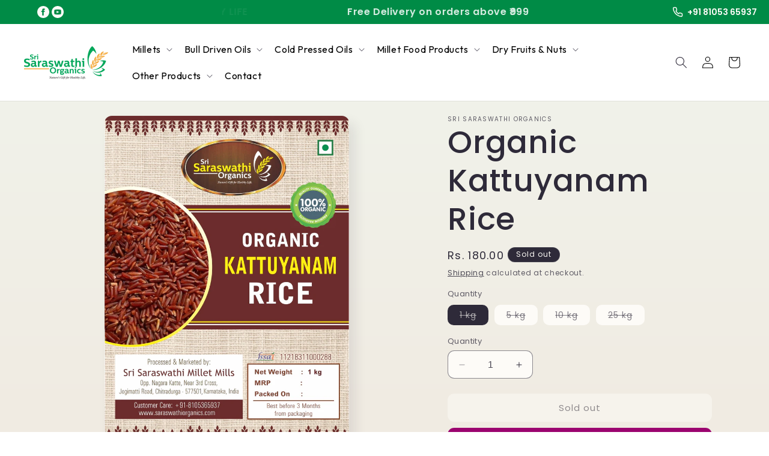

--- FILE ---
content_type: text/html; charset=utf-8
request_url: https://saraswathiorganics.com/products/organic-kattuyanam-rice/
body_size: 39363
content:
<!doctype html>
<html class="no-js" lang="en">
  <head>
 
<!-- Added by TAPITA SEO SCHEMA-->

  




<!-- /Added by TAPITA SEO SCHEMA --> 

    <meta charset="utf-8">
    <meta http-equiv="X-UA-Compatible" content="IE=edge">
    <meta name="viewport" content="width=device-width,initial-scale=1">
    <meta name="theme-color" content="">
    <link rel="canonical" href="https://saraswathiorganics.com/products/organic-kattuyanam-rice"><link rel="icon" type="image/png" href="//saraswathiorganics.com/cdn/shop/files/siteicon.jpg?crop=center&height=32&v=1701880366&width=32"><link rel="preconnect" href="https://fonts.shopifycdn.com" crossorigin>

<title>
  
    Organic Kattuyanam Rice

  
</title>







    

    


  <meta name="description" content="Organic Kattuyanam Rice Benefits Organic Kattuyanam Rice is red rice variety, Saraswathi Organics brings you the finest quality Organic Kattuyanam rice from fertile organic lands of Tamilnadu Preperation Method: Soak the Kattuyanam rice for 8 hours before cooking. Cook it in the ratio of 1:8 (For 1 cup rice, add 8 cups">




    



<meta property="og:site_name" content="100% Certified Unpolished Organic Millets Store in India | Sri Saraswathi Organics">
<meta property="og:url" content="https://saraswathiorganics.com/products/organic-kattuyanam-rice">
<meta property="og:title" content="Organic Kattuyanam Rice">
<meta property="og:type" content="product">
<meta property="og:description" content="Organic Kattuyanam Rice Benefits Organic Kattuyanam Rice is red rice variety, Saraswathi Organics brings you the finest quality Organic Kattuyanam rice from fertile organic lands of Tamilnadu Preperation Method: Soak the Kattuyanam rice for 8 hours before cooking. Cook it in the ratio of 1:8 (For 1 cup rice, add 8 cups"><meta property="og:image" content="http://saraswathiorganics.com/cdn/shop/files/organic-kattuyanam-rice.jpg?v=1711355651">
  <meta property="og:image:secure_url" content="https://saraswathiorganics.com/cdn/shop/files/organic-kattuyanam-rice.jpg?v=1711355651">
  <meta property="og:image:width" content="927">
  <meta property="og:image:height" content="1251"><meta property="og:price:amount" content="180.00">
  <meta property="og:price:currency" content="INR"><meta name="twitter:card" content="summary_large_image">
<meta name="twitter:title" content="Organic Kattuyanam Rice">
<meta name="twitter:description" content="Organic Kattuyanam Rice Benefits Organic Kattuyanam Rice is red rice variety, Saraswathi Organics brings you the finest quality Organic Kattuyanam rice from fertile organic lands of Tamilnadu Preperation Method: Soak the Kattuyanam rice for 8 hours before cooking. Cook it in the ratio of 1:8 (For 1 cup rice, add 8 cups">


    <script src="//saraswathiorganics.com/cdn/shop/t/3/assets/constants.js?v=58251544750838685771701879733" defer="defer"></script>
    <script src="//saraswathiorganics.com/cdn/shop/t/3/assets/pubsub.js?v=158357773527763999511701879734" defer="defer"></script>
    <script src="//saraswathiorganics.com/cdn/shop/t/3/assets/global.js?v=113367515774722599301762791494" defer="defer"></script><script src="//saraswathiorganics.com/cdn/shop/t/3/assets/animations.js?v=88693664871331136111701879732" defer="defer"></script><script>window.performance && window.performance.mark && window.performance.mark('shopify.content_for_header.start');</script><meta id="shopify-digital-wallet" name="shopify-digital-wallet" content="/67491234034/digital_wallets/dialog">
<link rel="alternate" type="application/json+oembed" href="https://saraswathiorganics.com/products/organic-kattuyanam-rice.oembed">
<script async="async" src="/checkouts/internal/preloads.js?locale=en-IN"></script>
<script id="shopify-features" type="application/json">{"accessToken":"d82c267d9422e5d233350a8984a1d8c2","betas":["rich-media-storefront-analytics"],"domain":"saraswathiorganics.com","predictiveSearch":true,"shopId":67491234034,"locale":"en"}</script>
<script>var Shopify = Shopify || {};
Shopify.shop = "86441b-2.myshopify.com";
Shopify.locale = "en";
Shopify.currency = {"active":"INR","rate":"1.0"};
Shopify.country = "IN";
Shopify.theme = {"name":"Sense","id":138101129458,"schema_name":"Sense","schema_version":"12.0.0","theme_store_id":1356,"role":"main"};
Shopify.theme.handle = "null";
Shopify.theme.style = {"id":null,"handle":null};
Shopify.cdnHost = "saraswathiorganics.com/cdn";
Shopify.routes = Shopify.routes || {};
Shopify.routes.root = "/";</script>
<script type="module">!function(o){(o.Shopify=o.Shopify||{}).modules=!0}(window);</script>
<script>!function(o){function n(){var o=[];function n(){o.push(Array.prototype.slice.apply(arguments))}return n.q=o,n}var t=o.Shopify=o.Shopify||{};t.loadFeatures=n(),t.autoloadFeatures=n()}(window);</script>
<script id="shop-js-analytics" type="application/json">{"pageType":"product"}</script>
<script defer="defer" async type="module" src="//saraswathiorganics.com/cdn/shopifycloud/shop-js/modules/v2/client.init-shop-cart-sync_BApSsMSl.en.esm.js"></script>
<script defer="defer" async type="module" src="//saraswathiorganics.com/cdn/shopifycloud/shop-js/modules/v2/chunk.common_CBoos6YZ.esm.js"></script>
<script type="module">
  await import("//saraswathiorganics.com/cdn/shopifycloud/shop-js/modules/v2/client.init-shop-cart-sync_BApSsMSl.en.esm.js");
await import("//saraswathiorganics.com/cdn/shopifycloud/shop-js/modules/v2/chunk.common_CBoos6YZ.esm.js");

  window.Shopify.SignInWithShop?.initShopCartSync?.({"fedCMEnabled":true,"windoidEnabled":true});

</script>
<script>(function() {
  var isLoaded = false;
  function asyncLoad() {
    if (isLoaded) return;
    isLoaded = true;
    var urls = ["https:\/\/cdn.shopify.com\/s\/files\/1\/0597\/3783\/3627\/files\/tptinstall.min.js?v=1718591634\u0026t=tapita-seo-script-tags\u0026shop=86441b-2.myshopify.com"];
    for (var i = 0; i < urls.length; i++) {
      var s = document.createElement('script');
      s.type = 'text/javascript';
      s.async = true;
      s.src = urls[i];
      var x = document.getElementsByTagName('script')[0];
      x.parentNode.insertBefore(s, x);
    }
  };
  if(window.attachEvent) {
    window.attachEvent('onload', asyncLoad);
  } else {
    window.addEventListener('load', asyncLoad, false);
  }
})();</script>
<script id="__st">var __st={"a":67491234034,"offset":19800,"reqid":"bef87c52-3546-4a2d-ae6b-4ca9942f8c84-1768872688","pageurl":"saraswathiorganics.com\/products\/organic-kattuyanam-rice","u":"84604c32c5bb","p":"product","rtyp":"product","rid":8181425045746};</script>
<script>window.ShopifyPaypalV4VisibilityTracking = true;</script>
<script id="captcha-bootstrap">!function(){'use strict';const t='contact',e='account',n='new_comment',o=[[t,t],['blogs',n],['comments',n],[t,'customer']],c=[[e,'customer_login'],[e,'guest_login'],[e,'recover_customer_password'],[e,'create_customer']],r=t=>t.map((([t,e])=>`form[action*='/${t}']:not([data-nocaptcha='true']) input[name='form_type'][value='${e}']`)).join(','),a=t=>()=>t?[...document.querySelectorAll(t)].map((t=>t.form)):[];function s(){const t=[...o],e=r(t);return a(e)}const i='password',u='form_key',d=['recaptcha-v3-token','g-recaptcha-response','h-captcha-response',i],f=()=>{try{return window.sessionStorage}catch{return}},m='__shopify_v',_=t=>t.elements[u];function p(t,e,n=!1){try{const o=window.sessionStorage,c=JSON.parse(o.getItem(e)),{data:r}=function(t){const{data:e,action:n}=t;return t[m]||n?{data:e,action:n}:{data:t,action:n}}(c);for(const[e,n]of Object.entries(r))t.elements[e]&&(t.elements[e].value=n);n&&o.removeItem(e)}catch(o){console.error('form repopulation failed',{error:o})}}const l='form_type',E='cptcha';function T(t){t.dataset[E]=!0}const w=window,h=w.document,L='Shopify',v='ce_forms',y='captcha';let A=!1;((t,e)=>{const n=(g='f06e6c50-85a8-45c8-87d0-21a2b65856fe',I='https://cdn.shopify.com/shopifycloud/storefront-forms-hcaptcha/ce_storefront_forms_captcha_hcaptcha.v1.5.2.iife.js',D={infoText:'Protected by hCaptcha',privacyText:'Privacy',termsText:'Terms'},(t,e,n)=>{const o=w[L][v],c=o.bindForm;if(c)return c(t,g,e,D).then(n);var r;o.q.push([[t,g,e,D],n]),r=I,A||(h.body.append(Object.assign(h.createElement('script'),{id:'captcha-provider',async:!0,src:r})),A=!0)});var g,I,D;w[L]=w[L]||{},w[L][v]=w[L][v]||{},w[L][v].q=[],w[L][y]=w[L][y]||{},w[L][y].protect=function(t,e){n(t,void 0,e),T(t)},Object.freeze(w[L][y]),function(t,e,n,w,h,L){const[v,y,A,g]=function(t,e,n){const i=e?o:[],u=t?c:[],d=[...i,...u],f=r(d),m=r(i),_=r(d.filter((([t,e])=>n.includes(e))));return[a(f),a(m),a(_),s()]}(w,h,L),I=t=>{const e=t.target;return e instanceof HTMLFormElement?e:e&&e.form},D=t=>v().includes(t);t.addEventListener('submit',(t=>{const e=I(t);if(!e)return;const n=D(e)&&!e.dataset.hcaptchaBound&&!e.dataset.recaptchaBound,o=_(e),c=g().includes(e)&&(!o||!o.value);(n||c)&&t.preventDefault(),c&&!n&&(function(t){try{if(!f())return;!function(t){const e=f();if(!e)return;const n=_(t);if(!n)return;const o=n.value;o&&e.removeItem(o)}(t);const e=Array.from(Array(32),(()=>Math.random().toString(36)[2])).join('');!function(t,e){_(t)||t.append(Object.assign(document.createElement('input'),{type:'hidden',name:u})),t.elements[u].value=e}(t,e),function(t,e){const n=f();if(!n)return;const o=[...t.querySelectorAll(`input[type='${i}']`)].map((({name:t})=>t)),c=[...d,...o],r={};for(const[a,s]of new FormData(t).entries())c.includes(a)||(r[a]=s);n.setItem(e,JSON.stringify({[m]:1,action:t.action,data:r}))}(t,e)}catch(e){console.error('failed to persist form',e)}}(e),e.submit())}));const S=(t,e)=>{t&&!t.dataset[E]&&(n(t,e.some((e=>e===t))),T(t))};for(const o of['focusin','change'])t.addEventListener(o,(t=>{const e=I(t);D(e)&&S(e,y())}));const B=e.get('form_key'),M=e.get(l),P=B&&M;t.addEventListener('DOMContentLoaded',(()=>{const t=y();if(P)for(const e of t)e.elements[l].value===M&&p(e,B);[...new Set([...A(),...v().filter((t=>'true'===t.dataset.shopifyCaptcha))])].forEach((e=>S(e,t)))}))}(h,new URLSearchParams(w.location.search),n,t,e,['guest_login'])})(!0,!0)}();</script>
<script integrity="sha256-4kQ18oKyAcykRKYeNunJcIwy7WH5gtpwJnB7kiuLZ1E=" data-source-attribution="shopify.loadfeatures" defer="defer" src="//saraswathiorganics.com/cdn/shopifycloud/storefront/assets/storefront/load_feature-a0a9edcb.js" crossorigin="anonymous"></script>
<script data-source-attribution="shopify.dynamic_checkout.dynamic.init">var Shopify=Shopify||{};Shopify.PaymentButton=Shopify.PaymentButton||{isStorefrontPortableWallets:!0,init:function(){window.Shopify.PaymentButton.init=function(){};var t=document.createElement("script");t.src="https://saraswathiorganics.com/cdn/shopifycloud/portable-wallets/latest/portable-wallets.en.js",t.type="module",document.head.appendChild(t)}};
</script>
<script data-source-attribution="shopify.dynamic_checkout.buyer_consent">
  function portableWalletsHideBuyerConsent(e){var t=document.getElementById("shopify-buyer-consent"),n=document.getElementById("shopify-subscription-policy-button");t&&n&&(t.classList.add("hidden"),t.setAttribute("aria-hidden","true"),n.removeEventListener("click",e))}function portableWalletsShowBuyerConsent(e){var t=document.getElementById("shopify-buyer-consent"),n=document.getElementById("shopify-subscription-policy-button");t&&n&&(t.classList.remove("hidden"),t.removeAttribute("aria-hidden"),n.addEventListener("click",e))}window.Shopify?.PaymentButton&&(window.Shopify.PaymentButton.hideBuyerConsent=portableWalletsHideBuyerConsent,window.Shopify.PaymentButton.showBuyerConsent=portableWalletsShowBuyerConsent);
</script>
<script>
  function portableWalletsCleanup(e){e&&e.src&&console.error("Failed to load portable wallets script "+e.src);var t=document.querySelectorAll("shopify-accelerated-checkout .shopify-payment-button__skeleton, shopify-accelerated-checkout-cart .wallet-cart-button__skeleton"),e=document.getElementById("shopify-buyer-consent");for(let e=0;e<t.length;e++)t[e].remove();e&&e.remove()}function portableWalletsNotLoadedAsModule(e){e instanceof ErrorEvent&&"string"==typeof e.message&&e.message.includes("import.meta")&&"string"==typeof e.filename&&e.filename.includes("portable-wallets")&&(window.removeEventListener("error",portableWalletsNotLoadedAsModule),window.Shopify.PaymentButton.failedToLoad=e,"loading"===document.readyState?document.addEventListener("DOMContentLoaded",window.Shopify.PaymentButton.init):window.Shopify.PaymentButton.init())}window.addEventListener("error",portableWalletsNotLoadedAsModule);
</script>

<script type="module" src="https://saraswathiorganics.com/cdn/shopifycloud/portable-wallets/latest/portable-wallets.en.js" onError="portableWalletsCleanup(this)" crossorigin="anonymous"></script>
<script nomodule>
  document.addEventListener("DOMContentLoaded", portableWalletsCleanup);
</script>

<link id="shopify-accelerated-checkout-styles" rel="stylesheet" media="screen" href="https://saraswathiorganics.com/cdn/shopifycloud/portable-wallets/latest/accelerated-checkout-backwards-compat.css" crossorigin="anonymous">
<style id="shopify-accelerated-checkout-cart">
        #shopify-buyer-consent {
  margin-top: 1em;
  display: inline-block;
  width: 100%;
}

#shopify-buyer-consent.hidden {
  display: none;
}

#shopify-subscription-policy-button {
  background: none;
  border: none;
  padding: 0;
  text-decoration: underline;
  font-size: inherit;
  cursor: pointer;
}

#shopify-subscription-policy-button::before {
  box-shadow: none;
}

      </style>
<script id="sections-script" data-sections="header" defer="defer" src="//saraswathiorganics.com/cdn/shop/t/3/compiled_assets/scripts.js?2857"></script>
<script>window.performance && window.performance.mark && window.performance.mark('shopify.content_for_header.end');</script>


    <style data-shopify>
      @font-face {
  font-family: Poppins;
  font-weight: 400;
  font-style: normal;
  font-display: swap;
  src: url("//saraswathiorganics.com/cdn/fonts/poppins/poppins_n4.0ba78fa5af9b0e1a374041b3ceaadf0a43b41362.woff2") format("woff2"),
       url("//saraswathiorganics.com/cdn/fonts/poppins/poppins_n4.214741a72ff2596839fc9760ee7a770386cf16ca.woff") format("woff");
}

      @font-face {
  font-family: Poppins;
  font-weight: 700;
  font-style: normal;
  font-display: swap;
  src: url("//saraswathiorganics.com/cdn/fonts/poppins/poppins_n7.56758dcf284489feb014a026f3727f2f20a54626.woff2") format("woff2"),
       url("//saraswathiorganics.com/cdn/fonts/poppins/poppins_n7.f34f55d9b3d3205d2cd6f64955ff4b36f0cfd8da.woff") format("woff");
}

      @font-face {
  font-family: Poppins;
  font-weight: 400;
  font-style: italic;
  font-display: swap;
  src: url("//saraswathiorganics.com/cdn/fonts/poppins/poppins_i4.846ad1e22474f856bd6b81ba4585a60799a9f5d2.woff2") format("woff2"),
       url("//saraswathiorganics.com/cdn/fonts/poppins/poppins_i4.56b43284e8b52fc64c1fd271f289a39e8477e9ec.woff") format("woff");
}

      @font-face {
  font-family: Poppins;
  font-weight: 700;
  font-style: italic;
  font-display: swap;
  src: url("//saraswathiorganics.com/cdn/fonts/poppins/poppins_i7.42fd71da11e9d101e1e6c7932199f925f9eea42d.woff2") format("woff2"),
       url("//saraswathiorganics.com/cdn/fonts/poppins/poppins_i7.ec8499dbd7616004e21155106d13837fff4cf556.woff") format("woff");
}

      @font-face {
  font-family: Poppins;
  font-weight: 500;
  font-style: normal;
  font-display: swap;
  src: url("//saraswathiorganics.com/cdn/fonts/poppins/poppins_n5.ad5b4b72b59a00358afc706450c864c3c8323842.woff2") format("woff2"),
       url("//saraswathiorganics.com/cdn/fonts/poppins/poppins_n5.33757fdf985af2d24b32fcd84c9a09224d4b2c39.woff") format("woff");
}


      
        :root,
        .color-background-1 {
          --color-background: 253,251,247;
        
          --gradient-background: linear-gradient(180deg, rgba(240, 244, 236, 1), rgba(241, 235, 226, 1) 100%);
        

        

        --color-foreground: 46,42,57;
        --color-background-contrast: 228,200,145;
        --color-shadow: 46,42,57;
        --color-button: 155,4,111;
        --color-button-text: 253,251,247;
        --color-secondary-button: 253,251,247;
        --color-secondary-button-text: 46,42,57;
        --color-link: 46,42,57;
        --color-badge-foreground: 46,42,57;
        --color-badge-background: 253,251,247;
        --color-badge-border: 46,42,57;
        --payment-terms-background-color: rgb(253 251 247);
      }
      
        
        .color-background-2 {
          --color-background: 237,255,167;
        
          --gradient-background: #edffa7;
        

        

        --color-foreground: 46,42,57;
        --color-background-contrast: 211,255,39;
        --color-shadow: 46,42,57;
        --color-button: 46,42,57;
        --color-button-text: 237,255,167;
        --color-secondary-button: 237,255,167;
        --color-secondary-button-text: 46,42,57;
        --color-link: 46,42,57;
        --color-badge-foreground: 46,42,57;
        --color-badge-background: 237,255,167;
        --color-badge-border: 46,42,57;
        --payment-terms-background-color: rgb(237 255 167);
      }
      
        
        .color-inverse {
          --color-background: 46,42,57;
        
          --gradient-background: #2e2a39;
        

        

        --color-foreground: 253,251,247;
        --color-background-contrast: 58,53,72;
        --color-shadow: 46,42,57;
        --color-button: 253,251,247;
        --color-button-text: 46,42,57;
        --color-secondary-button: 46,42,57;
        --color-secondary-button-text: 253,251,247;
        --color-link: 253,251,247;
        --color-badge-foreground: 253,251,247;
        --color-badge-background: 46,42,57;
        --color-badge-border: 253,251,247;
        --payment-terms-background-color: rgb(46 42 57);
      }
      
        
        .color-accent-1 {
          --color-background: 155,4,111;
        
          --gradient-background: #9b046f;
        

        

        --color-foreground: 253,251,247;
        --color-background-contrast: 180,5,129;
        --color-shadow: 46,42,57;
        --color-button: 253,251,247;
        --color-button-text: 155,4,111;
        --color-secondary-button: 155,4,111;
        --color-secondary-button-text: 253,251,247;
        --color-link: 253,251,247;
        --color-badge-foreground: 253,251,247;
        --color-badge-background: 155,4,111;
        --color-badge-border: 253,251,247;
        --payment-terms-background-color: rgb(155 4 111);
      }
      
        
        .color-accent-2 {
          --color-background: 94,54,83;
        
          --gradient-background: linear-gradient(320deg, rgba(134, 16, 106, 1), rgba(94, 54, 83, 1) 100%);
        

        

        --color-foreground: 253,251,247;
        --color-background-contrast: 13,7,11;
        --color-shadow: 46,42,57;
        --color-button: 253,251,247;
        --color-button-text: 94,54,83;
        --color-secondary-button: 94,54,83;
        --color-secondary-button-text: 253,251,247;
        --color-link: 253,251,247;
        --color-badge-foreground: 253,251,247;
        --color-badge-background: 94,54,83;
        --color-badge-border: 253,251,247;
        --payment-terms-background-color: rgb(94 54 83);
      }
      
        
        .color-scheme-a7d99adc-8a33-4465-acc8-6a107f343252 {
          --color-background: 255,255,255;
        
          --gradient-background: #ffffff;
        

        

        --color-foreground: 255,255,255;
        --color-background-contrast: 191,191,191;
        --color-shadow: 46,42,57;
        --color-button: 155,4,111;
        --color-button-text: 255,255,255;
        --color-secondary-button: 255,255,255;
        --color-secondary-button-text: 46,42,57;
        --color-link: 46,42,57;
        --color-badge-foreground: 255,255,255;
        --color-badge-background: 255,255,255;
        --color-badge-border: 255,255,255;
        --payment-terms-background-color: rgb(255 255 255);
      }
      
        
        .color-scheme-f4c34f11-2cc9-434c-a804-611098f5602a {
          --color-background: 255,255,255;
        
          --gradient-background: #ffffff;
        

        

        --color-foreground: 46,42,57;
        --color-background-contrast: 191,191,191;
        --color-shadow: 46,42,57;
        --color-button: 155,4,111;
        --color-button-text: 253,251,247;
        --color-secondary-button: 255,255,255;
        --color-secondary-button-text: 46,42,57;
        --color-link: 46,42,57;
        --color-badge-foreground: 46,42,57;
        --color-badge-background: 255,255,255;
        --color-badge-border: 46,42,57;
        --payment-terms-background-color: rgb(255 255 255);
      }
      
        
        .color-scheme-75a656c9-0246-43e9-bc3d-617c4032a80b {
          --color-background: 0,139,70;
        
          --gradient-background: #008b46;
        

        

        --color-foreground: 253,251,247;
        --color-background-contrast: 0,11,6;
        --color-shadow: 46,42,57;
        --color-button: 155,4,111;
        --color-button-text: 253,251,247;
        --color-secondary-button: 0,139,70;
        --color-secondary-button-text: 46,42,57;
        --color-link: 46,42,57;
        --color-badge-foreground: 253,251,247;
        --color-badge-background: 0,139,70;
        --color-badge-border: 253,251,247;
        --payment-terms-background-color: rgb(0 139 70);
      }
      
        
        .color-scheme-1a5ea3e2-447c-4378-9056-e4dbf24f61c4 {
          --color-background: 253,251,247;
        
          --gradient-background: linear-gradient(180deg, rgba(240, 244, 236, 1), rgba(241, 235, 226, 1) 100%);
        

        

        --color-foreground: 46,42,57;
        --color-background-contrast: 228,200,145;
        --color-shadow: 46,42,57;
        --color-button: 0,139,70;
        --color-button-text: 253,251,247;
        --color-secondary-button: 253,251,247;
        --color-secondary-button-text: 46,42,57;
        --color-link: 46,42,57;
        --color-badge-foreground: 46,42,57;
        --color-badge-background: 253,251,247;
        --color-badge-border: 46,42,57;
        --payment-terms-background-color: rgb(253 251 247);
      }
      

      body, .color-background-1, .color-background-2, .color-inverse, .color-accent-1, .color-accent-2, .color-scheme-a7d99adc-8a33-4465-acc8-6a107f343252, .color-scheme-f4c34f11-2cc9-434c-a804-611098f5602a, .color-scheme-75a656c9-0246-43e9-bc3d-617c4032a80b, .color-scheme-1a5ea3e2-447c-4378-9056-e4dbf24f61c4 {
        color: rgba(var(--color-foreground), 0.75);
        background-color: rgb(var(--color-background));
      }

      :root {
        --font-body-family: Poppins, sans-serif;
        --font-body-style: normal;
        --font-body-weight: 400;
        --font-body-weight-bold: 700;

        --font-heading-family: Poppins, sans-serif;
        --font-heading-style: normal;
        --font-heading-weight: 500;

        --font-body-scale: 1.0;
        --font-heading-scale: 1.3;

        --media-padding: px;
        --media-border-opacity: 0.1;
        --media-border-width: 0px;
        --media-radius: 12px;
        --media-shadow-opacity: 0.1;
        --media-shadow-horizontal-offset: 10px;
        --media-shadow-vertical-offset: 12px;
        --media-shadow-blur-radius: 20px;
        --media-shadow-visible: 1;

        --page-width: 120rem;
        --page-width-margin: 0rem;

        --product-card-image-padding: 0.0rem;
        --product-card-corner-radius: 1.2rem;
        --product-card-text-alignment: center;
        --product-card-border-width: 0.0rem;
        --product-card-border-opacity: 0.1;
        --product-card-shadow-opacity: 0.05;
        --product-card-shadow-visible: 1;
        --product-card-shadow-horizontal-offset: 1.0rem;
        --product-card-shadow-vertical-offset: 1.0rem;
        --product-card-shadow-blur-radius: 3.5rem;

        --collection-card-image-padding: 0.0rem;
        --collection-card-corner-radius: 1.2rem;
        --collection-card-text-alignment: center;
        --collection-card-border-width: 0.0rem;
        --collection-card-border-opacity: 0.1;
        --collection-card-shadow-opacity: 0.05;
        --collection-card-shadow-visible: 1;
        --collection-card-shadow-horizontal-offset: 1.0rem;
        --collection-card-shadow-vertical-offset: 1.0rem;
        --collection-card-shadow-blur-radius: 3.5rem;

        --blog-card-image-padding: 0.0rem;
        --blog-card-corner-radius: 1.2rem;
        --blog-card-text-alignment: center;
        --blog-card-border-width: 0.0rem;
        --blog-card-border-opacity: 0.1;
        --blog-card-shadow-opacity: 0.05;
        --blog-card-shadow-visible: 1;
        --blog-card-shadow-horizontal-offset: 1.0rem;
        --blog-card-shadow-vertical-offset: 1.0rem;
        --blog-card-shadow-blur-radius: 3.5rem;

        --badge-corner-radius: 2.0rem;

        --popup-border-width: 1px;
        --popup-border-opacity: 0.1;
        --popup-corner-radius: 22px;
        --popup-shadow-opacity: 0.1;
        --popup-shadow-horizontal-offset: 10px;
        --popup-shadow-vertical-offset: 12px;
        --popup-shadow-blur-radius: 20px;

        --drawer-border-width: 1px;
        --drawer-border-opacity: 0.1;
        --drawer-shadow-opacity: 0.0;
        --drawer-shadow-horizontal-offset: 0px;
        --drawer-shadow-vertical-offset: 4px;
        --drawer-shadow-blur-radius: 5px;

        --spacing-sections-desktop: 36px;
        --spacing-sections-mobile: 25px;

        --grid-desktop-vertical-spacing: 40px;
        --grid-desktop-horizontal-spacing: 40px;
        --grid-mobile-vertical-spacing: 20px;
        --grid-mobile-horizontal-spacing: 20px;

        --text-boxes-border-opacity: 0.1;
        --text-boxes-border-width: 0px;
        --text-boxes-radius: 24px;
        --text-boxes-shadow-opacity: 0.0;
        --text-boxes-shadow-visible: 0;
        --text-boxes-shadow-horizontal-offset: 10px;
        --text-boxes-shadow-vertical-offset: 12px;
        --text-boxes-shadow-blur-radius: 20px;

        --buttons-radius: 10px;
        --buttons-radius-outset: 11px;
        --buttons-border-width: 1px;
        --buttons-border-opacity: 0.55;
        --buttons-shadow-opacity: 0.0;
        --buttons-shadow-visible: 0;
        --buttons-shadow-horizontal-offset: 0px;
        --buttons-shadow-vertical-offset: 4px;
        --buttons-shadow-blur-radius: 5px;
        --buttons-border-offset: 0.3px;

        --inputs-radius: 10px;
        --inputs-border-width: 1px;
        --inputs-border-opacity: 0.55;
        --inputs-shadow-opacity: 0.0;
        --inputs-shadow-horizontal-offset: 0px;
        --inputs-margin-offset: 0px;
        --inputs-shadow-vertical-offset: 4px;
        --inputs-shadow-blur-radius: 5px;
        --inputs-radius-outset: 11px;

        --variant-pills-radius: 10px;
        --variant-pills-border-width: 0px;
        --variant-pills-border-opacity: 0.1;
        --variant-pills-shadow-opacity: 0.0;
        --variant-pills-shadow-horizontal-offset: 0px;
        --variant-pills-shadow-vertical-offset: 4px;
        --variant-pills-shadow-blur-radius: 5px;
      }

      *,
      *::before,
      *::after {
        box-sizing: inherit;
      }

      html {
        box-sizing: border-box;
        font-size: calc(var(--font-body-scale) * 62.5%);
        height: 100%;
      }

      body {
        display: grid;
        grid-template-rows: auto auto 1fr auto;
        grid-template-columns: 100%;
        min-height: 100%;
        margin: 0;
        font-size: 1.5rem;
        letter-spacing: 0.06rem;
        line-height: calc(1 + 0.8 / var(--font-body-scale));
        font-family: var(--font-body-family);
        font-style: var(--font-body-style);
        font-weight: var(--font-body-weight);
      }

      @media screen and (min-width: 750px) {
        body {
          font-size: 1.6rem;
        }
      }
    </style>

    <link href="//saraswathiorganics.com/cdn/shop/t/3/assets/base.css?v=44416241676521566081766634606" rel="stylesheet" type="text/css" media="all" />
<link rel="preload" as="font" href="//saraswathiorganics.com/cdn/fonts/poppins/poppins_n4.0ba78fa5af9b0e1a374041b3ceaadf0a43b41362.woff2" type="font/woff2" crossorigin><link rel="preload" as="font" href="//saraswathiorganics.com/cdn/fonts/poppins/poppins_n5.ad5b4b72b59a00358afc706450c864c3c8323842.woff2" type="font/woff2" crossorigin><link
        rel="stylesheet"
        href="//saraswathiorganics.com/cdn/shop/t/3/assets/component-predictive-search.css?v=118923337488134913561701879733"
        media="print"
        onload="this.media='all'"
      ><script>
      document.documentElement.className = document.documentElement.className.replace('no-js', 'js');
      if (Shopify.designMode) {
        document.documentElement.classList.add('shopify-design-mode');
      }
    </script>

    <link href="https://fonts.googleapis.com/css2?family=Outfit:wght@300;400;500;600;700&display=swap" rel="stylesheet">


  <!-- BEGIN app block: shopify://apps/ecomposer-builder/blocks/app-embed/a0fc26e1-7741-4773-8b27-39389b4fb4a0 --><!-- DNS Prefetch & Preconnect -->
<link rel="preconnect" href="https://cdn.ecomposer.app" crossorigin>
<link rel="dns-prefetch" href="https://cdn.ecomposer.app">

<link rel="prefetch" href="https://cdn.ecomposer.app/vendors/css/ecom-swiper@11.css" as="style">
<link rel="prefetch" href="https://cdn.ecomposer.app/vendors/js/ecom-swiper@11.0.5.js" as="script">
<link rel="prefetch" href="https://cdn.ecomposer.app/vendors/js/ecom_modal.js" as="script">

<!-- Global CSS --><!--ECOM-EMBED-->
  <style id="ecom-global-css" class="ecom-global-css">/**ECOM-INSERT-CSS**/.ecom-section > div.core__row--columns, .ecom-section>.ecom-inner{max-width: 1200px;}.ecom-column>div.core__column--wrapper, .ec-flex-wp{padding: 20px;}div.core__blocks--body>div.ecom-block.elmspace:not(:first-child), .core__group--body>div.ecom-block.elmspace:not(:first-child), div.core__blocks--body>.ec-flex-wp.elmspace:not(:first-child), .core__blocks>div.ecom-block.elmspace:not(:first-child){margin-top: 20px;}:root{--ecom-global-container-width:1200px;--ecom-global-colunm-gap:20px;--ecom-global-elements-space:20px;--ecom-global-colors-primary:#ffffff;--ecom-global-colors-secondary:#ffffff;--ecom-global-colors-text:#ffffff;--ecom-global-colors-accent:#ffffff;--ecom-global-typography-h1-font-weight:600;--ecom-global-typography-h1-font-size:72px;--ecom-global-typography-h1-line-height:90px;--ecom-global-typography-h1-letter-spacing:-0.02em;--ecom-global-typography-h2-font-weight:600;--ecom-global-typography-h2-font-size:60px;--ecom-global-typography-h2-line-height:72px;--ecom-global-typography-h2-letter-spacing:-0.02em;--ecom-global-typography-h3-font-weight:600;--ecom-global-typography-h3-font-size:48px;--ecom-global-typography-h3-line-height:60px;--ecom-global-typography-h3-letter-spacing:-0.02em;--ecom-global-typography-h4-font-weight:600;--ecom-global-typography-h4-font-size:36px;--ecom-global-typography-h4-line-height:44px;--ecom-global-typography-h4-letter-spacing:-0.02em;--ecom-global-typography-h5-font-weight:600;--ecom-global-typography-h5-font-size:30px;--ecom-global-typography-h5-line-height:38px;--ecom-global-typography-h6-font-weight:600;--ecom-global-typography-h6-font-size:24px;--ecom-global-typography-h6-line-height:32px;--ecom-global-typography-h7-font-weight:400;--ecom-global-typography-h7-font-size:18px;--ecom-global-typography-h7-line-height:28px;}</style>
  <!--/ECOM-EMBED--><!-- Custom CSS & JS --><!-- Open Graph Meta Tags for Pages --><!-- Critical Inline Styles -->
<style class="ecom-theme-helper">.ecom-animation{opacity:0}.ecom-animation.animate,.ecom-animation.ecom-animated{opacity:1}.ecom-cart-popup{display:grid;position:fixed;inset:0;z-index:9999999;align-content:center;padding:5px;justify-content:center;align-items:center;justify-items:center}.ecom-cart-popup::before{content:' ';position:absolute;background:#e5e5e5b3;inset:0}.ecom-ajax-loading{cursor:not-allowed;pointer-events:none;opacity:.6}#ecom-toast{visibility:hidden;max-width:50px;height:60px;margin:auto;background-color:#333;color:#fff;text-align:center;border-radius:2px;position:fixed;z-index:1;left:0;right:0;bottom:30px;font-size:17px;display:grid;grid-template-columns:50px auto;align-items:center;justify-content:start;align-content:center;justify-items:start}#ecom-toast.ecom-toast-show{visibility:visible;animation:ecomFadein .5s,ecomExpand .5s .5s,ecomStay 3s 1s,ecomShrink .5s 4s,ecomFadeout .5s 4.5s}#ecom-toast #ecom-toast-icon{width:50px;height:100%;box-sizing:border-box;background-color:#111;color:#fff;padding:5px}#ecom-toast .ecom-toast-icon-svg{width:100%;height:100%;position:relative;vertical-align:middle;margin:auto;text-align:center}#ecom-toast #ecom-toast-desc{color:#fff;padding:16px;overflow:hidden;white-space:nowrap}@media(max-width:768px){#ecom-toast #ecom-toast-desc{white-space:normal;min-width:250px}#ecom-toast{height:auto;min-height:60px}}.ecom__column-full-height{height:100%}@keyframes ecomFadein{from{bottom:0;opacity:0}to{bottom:30px;opacity:1}}@keyframes ecomExpand{from{min-width:50px}to{min-width:var(--ecom-max-width)}}@keyframes ecomStay{from{min-width:var(--ecom-max-width)}to{min-width:var(--ecom-max-width)}}@keyframes ecomShrink{from{min-width:var(--ecom-max-width)}to{min-width:50px}}@keyframes ecomFadeout{from{bottom:30px;opacity:1}to{bottom:60px;opacity:0}}</style>


<!-- EComposer Config Script -->
<script id="ecom-theme-helpers" async>
window.EComposer=window.EComposer||{};(function(){if(!this.configs)this.configs={};this.configs.ajax_cart={"enable":true,"note":true,"checkout_color":"#ffffff","checkout_color_hover":"#ffffff","continue_color":"#ffffff","continue_color_hover":"#ffffff","image_type":"payment","border_radius":{"top":"3px","left":"3px","bottom":"3px","right":"3px"},"width":"250px","spacing":{"margin":{"top":"5px"},"padding":{"right":"24px","left":"24px","top":"12px","bottom":"12px"}},"continue_label":"Continue shopping","checkout_label":"Checkout","font_button":{"font-size":"14px","font-weight":"400","line-height":"20px","font-family":{"id":"jXBUURzp","name":"Outfit","value":"https:\/\/fonts.googleapis.com\/css?family=Outfit:100,200,300,400,500,600,700,800,900","thumbnail":"Outfit"}},"typo_button":"font-size:14px;font-weight:400;line-height:20px;font-family:Outfit;","design":"design_2","button_list":[{"type":"continue","settings":{"continue_background_type_color":{"classic":{"background-color":"#ffffff"},"native":["background: #ffffff"]},"continue_color_hover":"#ffffff","continue_color":"#000000","continue_label":"Continue shopping"}},{"type":"checkout","settings":{"checkout_color":"#ffffff","checkout_background_type_color":{"classic":{"background-color":"#000000"},"native":["background: #000000"]},"checkout_label":"Checkout","use_terms":true,"tab":"normal","terms_url":{"href":"https:\/\/saraswathiorganics.com\/policies\/terms-of-service"}}}],"custom_code":"\u003cdiv\u003eYour custom code is here (HTML, CSS)\u003c\/div\u003e","google_font_css":["@import url(\"https:\/\/fonts.googleapis.com\/css?family=Outfit:100,200,300,400,500,600,700,800,900\");"],"custom_font_css":[]};this.customer=false;this.proxy_path='/apps/ecomposer-visual-page-builder';
this.popupScriptUrl='https://cdn.shopify.com/extensions/019b200c-ceec-7ac9-af95-28c32fd62de8/ecomposer-94/assets/ecom_popup.js';
this.routes={domain:'https://saraswathiorganics.com',root_url:'/',collections_url:'/collections',all_products_collection_url:'/collections/all',cart_url:'/cart',cart_add_url:'/cart/add',cart_change_url:'/cart/change',cart_clear_url:'/cart/clear',cart_update_url:'/cart/update',product_recommendations_url:'/recommendations/products'};
this.queryParams={};
if(window.location.search.length){new URLSearchParams(window.location.search).forEach((value,key)=>{this.queryParams[key]=value})}
this.money_format="Rs. {{amount}}";
this.money_with_currency_format="Rs. {{amount}}";
this.currencyCodeEnabled=true;this.abTestingData = [];this.formatMoney=function(t,e){const r=this.currencyCodeEnabled?this.money_with_currency_format:this.money_format;function a(t,e){return void 0===t?e:t}function o(t,e,r,o){if(e=a(e,2),r=a(r,","),o=a(o,"."),isNaN(t)||null==t)return 0;var n=(t=(t/100).toFixed(e)).split(".");return n[0].replace(/(\d)(?=(\d\d\d)+(?!\d))/g,"$1"+r)+(n[1]?o+n[1]:"")}"string"==typeof t&&(t=t.replace(".",""));var n="",i=/\{\{\s*(\w+)\s*\}\}/,s=e||r;switch(s.match(i)[1]){case"amount":n=o(t,2);break;case"amount_no_decimals":n=o(t,0);break;case"amount_with_comma_separator":n=o(t,2,".",",");break;case"amount_with_space_separator":n=o(t,2," ",",");break;case"amount_with_period_and_space_separator":n=o(t,2," ",".");break;case"amount_no_decimals_with_comma_separator":n=o(t,0,".",",");break;case"amount_no_decimals_with_space_separator":n=o(t,0," ");break;case"amount_with_apostrophe_separator":n=o(t,2,"'",".")}return s.replace(i,n)};
this.resizeImage=function(t,e){try{if(!e||"original"==e||"full"==e||"master"==e)return t;if(-1!==t.indexOf("cdn.shopify.com")||-1!==t.indexOf("/cdn/shop/")){var r=t.match(/\.(jpg|jpeg|gif|png|bmp|bitmap|tiff|tif|webp)((\#[0-9a-z\-]+)?(\?v=.*)?)?$/gim);if(null==r)return null;var a=t.split(r[0]),o=r[0];return a[0]+"_"+e+o}}catch(r){return t}return t};
this.getProduct=function(t){if(!t)return!1;let e=("/"===this.routes.root_url?"":this.routes.root_url)+"/products/"+t+".js?shop="+Shopify.shop;return window.ECOM_LIVE&&(e="/shop/builder/ajax/ecom-proxy/products/"+t+"?shop="+Shopify.shop),window.fetch(e,{headers:{"Content-Type":"application/json"}}).then(t=>t.ok?t.json():false)};
const u=new URLSearchParams(window.location.search);if(u.has("ecom-redirect")){const r=u.get("ecom-redirect");if(r){let d;try{d=decodeURIComponent(r)}catch{return}d=d.trim().replace(/[\r\n\t]/g,"");if(d.length>2e3)return;const p=["javascript:","data:","vbscript:","file:","ftp:","mailto:","tel:","sms:","chrome:","chrome-extension:","moz-extension:","ms-browser-extension:"],l=d.toLowerCase();for(const o of p)if(l.includes(o))return;const x=[/<script/i,/<\/script/i,/javascript:/i,/vbscript:/i,/onload=/i,/onerror=/i,/onclick=/i,/onmouseover=/i,/onfocus=/i,/onblur=/i,/onsubmit=/i,/onchange=/i,/alert\s*\(/i,/confirm\s*\(/i,/prompt\s*\(/i,/document\./i,/window\./i,/eval\s*\(/i];for(const t of x)if(t.test(d))return;if(d.startsWith("/")&&!d.startsWith("//")){if(!/^[a-zA-Z0-9\-._~:/?#[\]@!$&'()*+,;=%]+$/.test(d))return;if(d.includes("../")||d.includes("./"))return;window.location.href=d;return}if(!d.includes("://")&&!d.startsWith("//")){if(!/^[a-zA-Z0-9\-._~:/?#[\]@!$&'()*+,;=%]+$/.test(d))return;if(d.includes("../")||d.includes("./"))return;window.location.href="/"+d;return}let n;try{n=new URL(d)}catch{return}if(!["http:","https:"].includes(n.protocol))return;if(n.port&&(parseInt(n.port)<1||parseInt(n.port)>65535))return;const a=[window.location.hostname];if(a.includes(n.hostname)&&(n.href===d||n.toString()===d))window.location.href=d}}
}).bind(window.EComposer)();
if(window.Shopify&&window.Shopify.designMode&&window.top&&window.top.opener){window.addEventListener("load",function(){window.top.opener.postMessage({action:"ecomposer:loaded"},"*")})}
</script>

<!-- Quickview Script -->
<script id="ecom-theme-quickview" async>
window.EComposer=window.EComposer||{};(function(){this.initQuickview=function(){var enable_qv=false;const qv_wrapper_script=document.querySelector('#ecom-quickview-template-html');if(!qv_wrapper_script)return;const ecom_quickview=document.createElement('div');ecom_quickview.classList.add('ecom-quickview');ecom_quickview.innerHTML=qv_wrapper_script.innerHTML;document.body.prepend(ecom_quickview);const qv_wrapper=ecom_quickview.querySelector('.ecom-quickview__wrapper');const ecomQuickview=function(e){let t=qv_wrapper.querySelector(".ecom-quickview__content-data");if(t){let i=document.createRange().createContextualFragment(e);t.innerHTML="",t.append(i),qv_wrapper.classList.add("ecom-open");let c=new CustomEvent("ecom:quickview:init",{detail:{wrapper:qv_wrapper}});document.dispatchEvent(c),setTimeout(function(){qv_wrapper.classList.add("ecom-display")},500),closeQuickview(t)}},closeQuickview=function(e){let t=qv_wrapper.querySelector(".ecom-quickview__close-btn"),i=qv_wrapper.querySelector(".ecom-quickview__content");function c(t){let o=t.target;do{if(o==i||o&&o.classList&&o.classList.contains("ecom-modal"))return;o=o.parentNode}while(o);o!=i&&(qv_wrapper.classList.add("ecom-remove"),qv_wrapper.classList.remove("ecom-open","ecom-display","ecom-remove"),setTimeout(function(){e.innerHTML=""},300),document.removeEventListener("click",c),document.removeEventListener("keydown",n))}function n(t){(t.isComposing||27===t.keyCode)&&(qv_wrapper.classList.add("ecom-remove"),qv_wrapper.classList.remove("ecom-open","ecom-display","ecom-remove"),setTimeout(function(){e.innerHTML=""},300),document.removeEventListener("keydown",n),document.removeEventListener("click",c))}t&&t.addEventListener("click",function(t){t.preventDefault(),document.removeEventListener("click",c),document.removeEventListener("keydown",n),qv_wrapper.classList.add("ecom-remove"),qv_wrapper.classList.remove("ecom-open","ecom-display","ecom-remove"),setTimeout(function(){e.innerHTML=""},300)}),document.addEventListener("click",c),document.addEventListener("keydown",n)};function quickViewHandler(e){e&&e.preventDefault();let t=this;t.classList&&t.classList.add("ecom-loading");let i=t.classList?t.getAttribute("href"):window.location.pathname;if(i){if(window.location.search.includes("ecom_template_id")){let c=new URLSearchParams(location.search);i=window.location.pathname+"?section_id="+c.get("ecom_template_id")}else i+=(i.includes("?")?"&":"?")+"section_id=ecom-default-template-quickview";fetch(i).then(function(e){return 200==e.status?e.text():window.document.querySelector("#admin-bar-iframe")?(404==e.status?alert("Please create Ecomposer quickview template first!"):alert("Have some problem with quickview!"),t.classList&&t.classList.remove("ecom-loading"),!1):void window.open(new URL(i).pathname,"_blank")}).then(function(e){e&&(ecomQuickview(e),setTimeout(function(){t.classList&&t.classList.remove("ecom-loading")},300))}).catch(function(e){})}}
if(window.location.search.includes('ecom_template_id')){setTimeout(quickViewHandler,1000)}
if(enable_qv){const qv_buttons=document.querySelectorAll('.ecom-product-quickview');if(qv_buttons.length>0){qv_buttons.forEach(function(button,index){button.addEventListener('click',quickViewHandler)})}}
}}).bind(window.EComposer)();
</script>

<!-- Quickview Template -->
<script type="text/template" id="ecom-quickview-template-html">
<div class="ecom-quickview__wrapper ecom-dn"><div class="ecom-quickview__container"><div class="ecom-quickview__content"><div class="ecom-quickview__content-inner"><div class="ecom-quickview__content-data"></div></div><span class="ecom-quickview__close-btn"><svg version="1.1" xmlns="http://www.w3.org/2000/svg" width="32" height="32" viewBox="0 0 32 32"><path d="M10.722 9.969l-0.754 0.754 5.278 5.278-5.253 5.253 0.754 0.754 5.253-5.253 5.253 5.253 0.754-0.754-5.253-5.253 5.278-5.278-0.754-0.754-5.278 5.278z" fill="#000000"></path></svg></span></div></div></div>
</script>

<!-- Quickview Styles -->
<style class="ecom-theme-quickview">.ecom-quickview .ecom-animation{opacity:1}.ecom-quickview__wrapper{opacity:0;display:none;pointer-events:none}.ecom-quickview__wrapper.ecom-open{position:fixed;top:0;left:0;right:0;bottom:0;display:block;pointer-events:auto;z-index:100000;outline:0!important;-webkit-backface-visibility:hidden;opacity:1;transition:all .1s}.ecom-quickview__container{text-align:center;position:absolute;width:100%;height:100%;left:0;top:0;padding:0 8px;box-sizing:border-box;opacity:0;background-color:rgba(0,0,0,.8);transition:opacity .1s}.ecom-quickview__container:before{content:"";display:inline-block;height:100%;vertical-align:middle}.ecom-quickview__wrapper.ecom-display .ecom-quickview__content{visibility:visible;opacity:1;transform:none}.ecom-quickview__content{position:relative;display:inline-block;opacity:0;visibility:hidden;transition:transform .1s,opacity .1s;transform:translateX(-100px)}.ecom-quickview__content-inner{position:relative;display:inline-block;vertical-align:middle;margin:0 auto;text-align:left;z-index:999;overflow-y:auto;max-height:80vh}.ecom-quickview__content-data>.shopify-section{margin:0 auto;max-width:980px;overflow:hidden;position:relative;background-color:#fff;opacity:0}.ecom-quickview__wrapper.ecom-display .ecom-quickview__content-data>.shopify-section{opacity:1;transform:none}.ecom-quickview__wrapper.ecom-display .ecom-quickview__container{opacity:1}.ecom-quickview__wrapper.ecom-remove #shopify-section-ecom-default-template-quickview{opacity:0;transform:translateX(100px)}.ecom-quickview__close-btn{position:fixed!important;top:0;right:0;transform:none;background-color:transparent;color:#000;opacity:0;width:40px;height:40px;transition:.25s;z-index:9999;stroke:#fff}.ecom-quickview__wrapper.ecom-display .ecom-quickview__close-btn{opacity:1}.ecom-quickview__close-btn:hover{cursor:pointer}@media screen and (max-width:1024px){.ecom-quickview__content{position:absolute;inset:0;margin:50px 15px;display:flex}.ecom-quickview__close-btn{right:0}}.ecom-toast-icon-info{display:none}.ecom-toast-error .ecom-toast-icon-info{display:inline!important}.ecom-toast-error .ecom-toast-icon-success{display:none!important}.ecom-toast-icon-success{fill:#fff;width:35px}</style>

<!-- Toast Template -->
<script type="text/template" id="ecom-template-html"><!-- BEGIN app snippet: ecom-toast --><div id="ecom-toast"><div id="ecom-toast-icon"><svg xmlns="http://www.w3.org/2000/svg" class="ecom-toast-icon-svg ecom-toast-icon-info" fill="none" viewBox="0 0 24 24" stroke="currentColor"><path stroke-linecap="round" stroke-linejoin="round" stroke-width="2" d="M13 16h-1v-4h-1m1-4h.01M21 12a9 9 0 11-18 0 9 9 0 0118 0z"/></svg>
<svg class="ecom-toast-icon-svg ecom-toast-icon-success" xmlns="http://www.w3.org/2000/svg" viewBox="0 0 512 512"><path d="M256 8C119 8 8 119 8 256s111 248 248 248 248-111 248-248S393 8 256 8zm0 48c110.5 0 200 89.5 200 200 0 110.5-89.5 200-200 200-110.5 0-200-89.5-200-200 0-110.5 89.5-200 200-200m140.2 130.3l-22.5-22.7c-4.7-4.7-12.3-4.7-17-.1L215.3 303.7l-59.8-60.3c-4.7-4.7-12.3-4.7-17-.1l-22.7 22.5c-4.7 4.7-4.7 12.3-.1 17l90.8 91.5c4.7 4.7 12.3 4.7 17 .1l172.6-171.2c4.7-4.7 4.7-12.3 .1-17z"/></svg>
</div><div id="ecom-toast-desc"></div></div><!-- END app snippet --></script><!-- END app block --><!-- BEGIN app block: shopify://apps/tapita-seo-speed/blocks/app-embed/cd37ca7a-40ad-4fdc-afd3-768701482209 -->



<script class="tpt-seo-schema">
    var tapitaSeoVer = 1177;
    var tptAddedSchemas = [];
</script>






    <!-- BEGIN app snippet: product-schema -->

  <!-- END app snippet -->



  




<!-- BEGIN app snippet: alter-schemas -->




<script>
    (function disableSchemasByType(schemaTypesToDisable = []) {
        if (!schemaTypesToDisable.length) return;
        const DEBUG = window.location.href?.includes("debug");
        const log = (...a) => DEBUG && console.log(...a);
        const removeAttrsDeep = (root, attrs) => {
            root.querySelectorAll("*").forEach((el) =>
                attrs.forEach((a) => el.removeAttribute(a))
            );
        };
        const extractTypesFromJsonLD = (json) => {
            const types = new Set();
            const walk = (v) => {
                if (!v) return;
                if (Array.isArray(v)) return v.forEach(walk);
                if (typeof v === "object") {
                    if (v["@type"]) {
                        (Array.isArray(v["@type"])
                            ? v["@type"]
                            : [v["@type"]]
                        ).forEach((t) => types.add(t));
                    }
                    if (v["@graph"]) walk(v["@graph"]);
                }
            };
            walk(json);
            return types;
        };
        const matchesSchemaType = (value) =>
            value && schemaTypesToDisable.some((t) => value.includes(t));
        const handleJsonLD = (container = document) => {
            container
                .querySelectorAll(
                    'script[type="application/ld+json"]:not([author="tpt"])'
                )
                .forEach((script) => {
                    try {
                        const json = JSON.parse(script.textContent);
                        const types = extractTypesFromJsonLD(json);
                        if (
                            [...types].some((t) => schemaTypesToDisable.includes(t))
                        ) {
                            script.type = "application/ldjson-disabled";
                            log("Disabled JSON-LD:", script);
                        }
                    } catch {}
                });
        };
        const handleMicrodata = (container = document) => {
            container
                .querySelectorAll(
                    schemaTypesToDisable
                        .map((t) => `[itemtype*="schema.org/${t}"]`)
                        .join(",")
                )
                .forEach((el) => {
                    el.removeAttribute("itemscope");
                    el.removeAttribute("itemtype");
                    el.removeAttribute("itemprop");
                    removeAttrsDeep(el, ["itemprop"]);
                });
        };
        const handleRDFa = (container = document) => {
            container
                .querySelectorAll(
                    schemaTypesToDisable
                        .map(
                            (t) =>
                                `[typeof*="${t}"],[vocab*="schema.org"][typeof*="${t}"]`
                        )
                        .join(",")
                )
                .forEach((el) => {
                    el.removeAttribute("vocab");
                    el.removeAttribute("typeof");
                    el.removeAttribute("property");
                    removeAttrsDeep(el, ["property"]);
                });
        };
        const processSchemas = (container) => {
            handleJsonLD(container);
            handleMicrodata(container);
            handleRDFa(container);
        };
        processSchemas();
        const observer = new MutationObserver((mutations) => {
            mutations.forEach((m) => {
                m.addedNodes.forEach((n) => {
                    if (n.nodeType !== 1) return;

                    if (
                        n.tagName === "SCRIPT" &&
                        n.type === "application/ld+json" &&
                        n.getAttribute("author") !== "tpt"
                    ) {
                        handleJsonLD(n.parentElement);
                        return;
                    }

                    const itemType = n.getAttribute?.("itemtype");
                    const typeOf = n.getAttribute?.("typeof");

                    if (matchesSchemaType(itemType) || matchesSchemaType(typeOf)) {
                        handleMicrodata(n.parentElement);
                        handleRDFa(n.parentElement);
                    } else {
                        processSchemas(n);
                    }
                });

                if (m.type === "attributes") {
                    const t = m.target;

                    if (
                        t.tagName === "SCRIPT" &&
                        t.type === "application/ld+json" &&
                        t.getAttribute("author") !== "tpt"
                    ) {
                        handleJsonLD(t.parentElement);
                    }

                    if (
                        m.attributeName === "itemtype" &&
                        matchesSchemaType(t.getAttribute("itemtype"))
                    ) {
                        handleMicrodata(t.parentElement);
                    }

                    if (
                        m.attributeName === "typeof" &&
                        matchesSchemaType(t.getAttribute("typeof"))
                    ) {
                        handleRDFa(t.parentElement);
                    }
                }
            });
        });

        observer.observe(document.body || document.documentElement, {
            childList: true,
            subtree: true,
            attributes: true,
            attributeFilter: ["itemtype", "typeof", "type"],
        });

        log("Schema disabler initialized with types:", schemaTypesToDisable);
    })(window.tptAddedSchemas);
</script><!-- END app snippet -->


<script class="tpt-seo-schema">
    var instantPageUrl = "https://cdn.shopify.com/extensions/019bbbb9-e942-7603-927f-93a888f220ea/tapita-seo-schema-175/assets/instantpage.js";
    var tptMetaDataConfigUrl = 'https://cdn.shopify.com/s/files/1/0674/9123/4034/t/3/assets/tapita-meta-data.json?v=1705848515';
    // ADD META TITLE / DESCRIPTION WHEN tptMetaDataConfigUrl valid
    const createMetaTag = (descriptionValue) => {
        const metaTag = document.createElement('meta');
        metaTag.setAttribute('name', 'description');
        metaTag.setAttribute('content', descriptionValue);
        const headTag = document.querySelector('head');
        headTag.appendChild(metaTag);
    }
    const replaceMetaTagContent = (titleValue, descriptionValue, needReplaceVar) => {
        const disableReplacingTitle = !!window._tpt_no_replacing_plain_title
        const disableReplacingDescription = !!window._tpt_no_replacing_plain_desc
        const config = { attributes: true, childList: true, subtree: true};
        const header = document.getElementsByTagName('head')[0];
        let i = 0;
        const callback = (mutationList, observer) => {
            i++;
            const title = document.getElementsByTagName('title')[0];
            const ogTitle = document.querySelector('meta[property="og:title"]');
            const twitterTitle = document.querySelector('meta[name="twitter:title"]');
            const newTitle = needReplaceVar ? replaceVar(titleValue) : titleValue;
            const newDescription = needReplaceVar ? replaceVar(descriptionValue) : descriptionValue;
            if(titleValue && document && document.title != newTitle && !disableReplacingTitle){
                document.title = newTitle;
            }
            if(ogTitle && (ogTitle?.content != newTitle)){
                ogTitle?.setAttribute('content', newTitle);
            }
            if(twitterTitle && (twitterTitle?.content != newTitle)){
                twitterTitle?.setAttribute('content', newTitle);
            }
            const metaDescriptionTagList = document.querySelectorAll('meta[name="description"]');
            const ogDescriptionTagList = document.querySelector('meta[property="og:description"]');
            const twitterDescriptionTagList = document.querySelector('meta[name="twitter:description"]');
            try {
                if(ogDescriptionTagList && newDescription && (ogDescriptionTagList?.content != newDescription)) {
                    ogDescriptionTagList?.setAttribute('content', newDescription);
                }
                if(twitterDescriptionTagList && newDescription && (twitterDescriptionTagList?.content != newDescription)){
                    twitterDescriptionTagList?.setAttribute('content', newDescription);
                }
            } catch (err) {

            }
            if (descriptionValue) {
                if(metaDescriptionTagList?.length == 0){
                    try {
                    createMetaTag(newDescription);
                    } catch (err) {
                    //
                    }
                }
                metaDescriptionTagList?.forEach(metaDescriptionTag=>{
                    if(metaDescriptionTag.content != newDescription && !disableReplacingDescription){
                    metaDescriptionTag.content = newDescription;
                    }
                })
            }
            if(observer && i > 1000){
                observer.disconnect();
            }
        };
        callback();
        setTimeout(callback, 100);
        const observer = new MutationObserver(callback);
        if(observer){
            observer.observe(header, config);
        }
    }
    if (tptMetaDataConfigUrl) {
        fetch(tptMetaDataConfigUrl)
        .then(response => response.json())
        .then((data) => {
            if(!data) return;
            const instantPage = data?.instantPage || false;
            const excludedPaths = [
                '/cart',
                '/checkout',
                '/account',
                '/search',
                'logout',
                'login',
                'customer'
            ];
            if (!window.FPConfig || !window.FPConfig.ignoreKeywords || !Array.isArray(window.FPConfig.ignoreKeywords)) {
                window.FPConfig = { ignoreKeywords : excludedPaths };
            } else {
                window.FPConfig.ignoreKeywords = window.FPConfig.ignoreKeywords.concat(excludedPaths);
            }
            var toEnableInstantPageByPath = true;
            if (window.location.pathname && window.location.pathname.includes) {
                excludedPaths.forEach(excludedPath => {
                    if (window.location.pathname.includes(excludedPath)) {
                        toEnableInstantPageByPath = false;
                    }
                });
            }
            const spcBar = document ? document.getElementById('shopify-pc__banner') : null;
            if (spcBar)
                toEnableInstantPageByPath = false;
            if (window.document &&
                window.document.location &&
                window.document.location.pathname &&
                window.document.location.pathname.includes) {
                excludedPaths.forEach(excludedPath => {
                    if (window.document.location.pathname.includes(excludedPath)) {
                        toEnableInstantPageByPath = false;
                    }
                });
            }
            if(instantPage && toEnableInstantPageByPath){
                const tptAddInstantPage =  setInterval(function () {
                    try {
                        if(document && document.body && (window.top === window.self)){
                            var instantScript = document.createElement('script');
                            instantScript.src = instantPageUrl;
                            document.body.appendChild(instantScript);
                            clearInterval(tptAddInstantPage);
                        }
                    } catch (err) {
                        //
                    }
                }, 500);
            }
        });
    }
    if (window.tapita_meta_page_title || window.tapita_meta_page_description) {
        replaceMetaTagContent(window.tapita_meta_page_title, window.tapita_meta_page_description, false);
    }
</script>



<!-- END app block --><script src="https://cdn.shopify.com/extensions/019b200c-ceec-7ac9-af95-28c32fd62de8/ecomposer-94/assets/ecom.js" type="text/javascript" defer="defer"></script>
<link href="https://monorail-edge.shopifysvc.com" rel="dns-prefetch">
<script>(function(){if ("sendBeacon" in navigator && "performance" in window) {try {var session_token_from_headers = performance.getEntriesByType('navigation')[0].serverTiming.find(x => x.name == '_s').description;} catch {var session_token_from_headers = undefined;}var session_cookie_matches = document.cookie.match(/_shopify_s=([^;]*)/);var session_token_from_cookie = session_cookie_matches && session_cookie_matches.length === 2 ? session_cookie_matches[1] : "";var session_token = session_token_from_headers || session_token_from_cookie || "";function handle_abandonment_event(e) {var entries = performance.getEntries().filter(function(entry) {return /monorail-edge.shopifysvc.com/.test(entry.name);});if (!window.abandonment_tracked && entries.length === 0) {window.abandonment_tracked = true;var currentMs = Date.now();var navigation_start = performance.timing.navigationStart;var payload = {shop_id: 67491234034,url: window.location.href,navigation_start,duration: currentMs - navigation_start,session_token,page_type: "product"};window.navigator.sendBeacon("https://monorail-edge.shopifysvc.com/v1/produce", JSON.stringify({schema_id: "online_store_buyer_site_abandonment/1.1",payload: payload,metadata: {event_created_at_ms: currentMs,event_sent_at_ms: currentMs}}));}}window.addEventListener('pagehide', handle_abandonment_event);}}());</script>
<script id="web-pixels-manager-setup">(function e(e,d,r,n,o){if(void 0===o&&(o={}),!Boolean(null===(a=null===(i=window.Shopify)||void 0===i?void 0:i.analytics)||void 0===a?void 0:a.replayQueue)){var i,a;window.Shopify=window.Shopify||{};var t=window.Shopify;t.analytics=t.analytics||{};var s=t.analytics;s.replayQueue=[],s.publish=function(e,d,r){return s.replayQueue.push([e,d,r]),!0};try{self.performance.mark("wpm:start")}catch(e){}var l=function(){var e={modern:/Edge?\/(1{2}[4-9]|1[2-9]\d|[2-9]\d{2}|\d{4,})\.\d+(\.\d+|)|Firefox\/(1{2}[4-9]|1[2-9]\d|[2-9]\d{2}|\d{4,})\.\d+(\.\d+|)|Chrom(ium|e)\/(9{2}|\d{3,})\.\d+(\.\d+|)|(Maci|X1{2}).+ Version\/(15\.\d+|(1[6-9]|[2-9]\d|\d{3,})\.\d+)([,.]\d+|)( \(\w+\)|)( Mobile\/\w+|) Safari\/|Chrome.+OPR\/(9{2}|\d{3,})\.\d+\.\d+|(CPU[ +]OS|iPhone[ +]OS|CPU[ +]iPhone|CPU IPhone OS|CPU iPad OS)[ +]+(15[._]\d+|(1[6-9]|[2-9]\d|\d{3,})[._]\d+)([._]\d+|)|Android:?[ /-](13[3-9]|1[4-9]\d|[2-9]\d{2}|\d{4,})(\.\d+|)(\.\d+|)|Android.+Firefox\/(13[5-9]|1[4-9]\d|[2-9]\d{2}|\d{4,})\.\d+(\.\d+|)|Android.+Chrom(ium|e)\/(13[3-9]|1[4-9]\d|[2-9]\d{2}|\d{4,})\.\d+(\.\d+|)|SamsungBrowser\/([2-9]\d|\d{3,})\.\d+/,legacy:/Edge?\/(1[6-9]|[2-9]\d|\d{3,})\.\d+(\.\d+|)|Firefox\/(5[4-9]|[6-9]\d|\d{3,})\.\d+(\.\d+|)|Chrom(ium|e)\/(5[1-9]|[6-9]\d|\d{3,})\.\d+(\.\d+|)([\d.]+$|.*Safari\/(?![\d.]+ Edge\/[\d.]+$))|(Maci|X1{2}).+ Version\/(10\.\d+|(1[1-9]|[2-9]\d|\d{3,})\.\d+)([,.]\d+|)( \(\w+\)|)( Mobile\/\w+|) Safari\/|Chrome.+OPR\/(3[89]|[4-9]\d|\d{3,})\.\d+\.\d+|(CPU[ +]OS|iPhone[ +]OS|CPU[ +]iPhone|CPU IPhone OS|CPU iPad OS)[ +]+(10[._]\d+|(1[1-9]|[2-9]\d|\d{3,})[._]\d+)([._]\d+|)|Android:?[ /-](13[3-9]|1[4-9]\d|[2-9]\d{2}|\d{4,})(\.\d+|)(\.\d+|)|Mobile Safari.+OPR\/([89]\d|\d{3,})\.\d+\.\d+|Android.+Firefox\/(13[5-9]|1[4-9]\d|[2-9]\d{2}|\d{4,})\.\d+(\.\d+|)|Android.+Chrom(ium|e)\/(13[3-9]|1[4-9]\d|[2-9]\d{2}|\d{4,})\.\d+(\.\d+|)|Android.+(UC? ?Browser|UCWEB|U3)[ /]?(15\.([5-9]|\d{2,})|(1[6-9]|[2-9]\d|\d{3,})\.\d+)\.\d+|SamsungBrowser\/(5\.\d+|([6-9]|\d{2,})\.\d+)|Android.+MQ{2}Browser\/(14(\.(9|\d{2,})|)|(1[5-9]|[2-9]\d|\d{3,})(\.\d+|))(\.\d+|)|K[Aa][Ii]OS\/(3\.\d+|([4-9]|\d{2,})\.\d+)(\.\d+|)/},d=e.modern,r=e.legacy,n=navigator.userAgent;return n.match(d)?"modern":n.match(r)?"legacy":"unknown"}(),u="modern"===l?"modern":"legacy",c=(null!=n?n:{modern:"",legacy:""})[u],f=function(e){return[e.baseUrl,"/wpm","/b",e.hashVersion,"modern"===e.buildTarget?"m":"l",".js"].join("")}({baseUrl:d,hashVersion:r,buildTarget:u}),m=function(e){var d=e.version,r=e.bundleTarget,n=e.surface,o=e.pageUrl,i=e.monorailEndpoint;return{emit:function(e){var a=e.status,t=e.errorMsg,s=(new Date).getTime(),l=JSON.stringify({metadata:{event_sent_at_ms:s},events:[{schema_id:"web_pixels_manager_load/3.1",payload:{version:d,bundle_target:r,page_url:o,status:a,surface:n,error_msg:t},metadata:{event_created_at_ms:s}}]});if(!i)return console&&console.warn&&console.warn("[Web Pixels Manager] No Monorail endpoint provided, skipping logging."),!1;try{return self.navigator.sendBeacon.bind(self.navigator)(i,l)}catch(e){}var u=new XMLHttpRequest;try{return u.open("POST",i,!0),u.setRequestHeader("Content-Type","text/plain"),u.send(l),!0}catch(e){return console&&console.warn&&console.warn("[Web Pixels Manager] Got an unhandled error while logging to Monorail."),!1}}}}({version:r,bundleTarget:l,surface:e.surface,pageUrl:self.location.href,monorailEndpoint:e.monorailEndpoint});try{o.browserTarget=l,function(e){var d=e.src,r=e.async,n=void 0===r||r,o=e.onload,i=e.onerror,a=e.sri,t=e.scriptDataAttributes,s=void 0===t?{}:t,l=document.createElement("script"),u=document.querySelector("head"),c=document.querySelector("body");if(l.async=n,l.src=d,a&&(l.integrity=a,l.crossOrigin="anonymous"),s)for(var f in s)if(Object.prototype.hasOwnProperty.call(s,f))try{l.dataset[f]=s[f]}catch(e){}if(o&&l.addEventListener("load",o),i&&l.addEventListener("error",i),u)u.appendChild(l);else{if(!c)throw new Error("Did not find a head or body element to append the script");c.appendChild(l)}}({src:f,async:!0,onload:function(){if(!function(){var e,d;return Boolean(null===(d=null===(e=window.Shopify)||void 0===e?void 0:e.analytics)||void 0===d?void 0:d.initialized)}()){var d=window.webPixelsManager.init(e)||void 0;if(d){var r=window.Shopify.analytics;r.replayQueue.forEach((function(e){var r=e[0],n=e[1],o=e[2];d.publishCustomEvent(r,n,o)})),r.replayQueue=[],r.publish=d.publishCustomEvent,r.visitor=d.visitor,r.initialized=!0}}},onerror:function(){return m.emit({status:"failed",errorMsg:"".concat(f," has failed to load")})},sri:function(e){var d=/^sha384-[A-Za-z0-9+/=]+$/;return"string"==typeof e&&d.test(e)}(c)?c:"",scriptDataAttributes:o}),m.emit({status:"loading"})}catch(e){m.emit({status:"failed",errorMsg:(null==e?void 0:e.message)||"Unknown error"})}}})({shopId: 67491234034,storefrontBaseUrl: "https://saraswathiorganics.com",extensionsBaseUrl: "https://extensions.shopifycdn.com/cdn/shopifycloud/web-pixels-manager",monorailEndpoint: "https://monorail-edge.shopifysvc.com/unstable/produce_batch",surface: "storefront-renderer",enabledBetaFlags: ["2dca8a86"],webPixelsConfigList: [{"id":"477430002","configuration":"{\"config\":\"{\\\"pixel_id\\\":\\\"G-W0DSP1QN3E\\\",\\\"gtag_events\\\":[{\\\"type\\\":\\\"purchase\\\",\\\"action_label\\\":\\\"G-W0DSP1QN3E\\\"},{\\\"type\\\":\\\"page_view\\\",\\\"action_label\\\":\\\"G-W0DSP1QN3E\\\"},{\\\"type\\\":\\\"view_item\\\",\\\"action_label\\\":\\\"G-W0DSP1QN3E\\\"},{\\\"type\\\":\\\"search\\\",\\\"action_label\\\":\\\"G-W0DSP1QN3E\\\"},{\\\"type\\\":\\\"add_to_cart\\\",\\\"action_label\\\":\\\"G-W0DSP1QN3E\\\"},{\\\"type\\\":\\\"begin_checkout\\\",\\\"action_label\\\":\\\"G-W0DSP1QN3E\\\"},{\\\"type\\\":\\\"add_payment_info\\\",\\\"action_label\\\":\\\"G-W0DSP1QN3E\\\"}],\\\"enable_monitoring_mode\\\":false}\"}","eventPayloadVersion":"v1","runtimeContext":"OPEN","scriptVersion":"b2a88bafab3e21179ed38636efcd8a93","type":"APP","apiClientId":1780363,"privacyPurposes":[],"dataSharingAdjustments":{"protectedCustomerApprovalScopes":["read_customer_address","read_customer_email","read_customer_name","read_customer_personal_data","read_customer_phone"]}},{"id":"shopify-app-pixel","configuration":"{}","eventPayloadVersion":"v1","runtimeContext":"STRICT","scriptVersion":"0450","apiClientId":"shopify-pixel","type":"APP","privacyPurposes":["ANALYTICS","MARKETING"]},{"id":"shopify-custom-pixel","eventPayloadVersion":"v1","runtimeContext":"LAX","scriptVersion":"0450","apiClientId":"shopify-pixel","type":"CUSTOM","privacyPurposes":["ANALYTICS","MARKETING"]}],isMerchantRequest: false,initData: {"shop":{"name":"100% Certified Unpolished Organic Millets Store in India | Sri Saraswathi Organics","paymentSettings":{"currencyCode":"INR"},"myshopifyDomain":"86441b-2.myshopify.com","countryCode":"IN","storefrontUrl":"https:\/\/saraswathiorganics.com"},"customer":null,"cart":null,"checkout":null,"productVariants":[{"price":{"amount":180.0,"currencyCode":"INR"},"product":{"title":"Organic Kattuyanam Rice","vendor":"Sri Saraswathi Organics","id":"8181425045746","untranslatedTitle":"Organic Kattuyanam Rice","url":"\/products\/organic-kattuyanam-rice","type":""},"id":"45454186709234","image":{"src":"\/\/saraswathiorganics.com\/cdn\/shop\/files\/organic-kattuyanam-rice.jpg?v=1711355651"},"sku":"","title":"1 kg","untranslatedTitle":"1 kg"},{"price":{"amount":875.0,"currencyCode":"INR"},"product":{"title":"Organic Kattuyanam Rice","vendor":"Sri Saraswathi Organics","id":"8181425045746","untranslatedTitle":"Organic Kattuyanam Rice","url":"\/products\/organic-kattuyanam-rice","type":""},"id":"45454186742002","image":{"src":"\/\/saraswathiorganics.com\/cdn\/shop\/files\/organic-kattuyanam-rice.jpg?v=1711355651"},"sku":"","title":"5 kg","untranslatedTitle":"5 kg"},{"price":{"amount":1650.0,"currencyCode":"INR"},"product":{"title":"Organic Kattuyanam Rice","vendor":"Sri Saraswathi Organics","id":"8181425045746","untranslatedTitle":"Organic Kattuyanam Rice","url":"\/products\/organic-kattuyanam-rice","type":""},"id":"45454186774770","image":{"src":"\/\/saraswathiorganics.com\/cdn\/shop\/files\/organic-kattuyanam-rice.jpg?v=1711355651"},"sku":"","title":"10 kg","untranslatedTitle":"10 kg"},{"price":{"amount":3750.0,"currencyCode":"INR"},"product":{"title":"Organic Kattuyanam Rice","vendor":"Sri Saraswathi Organics","id":"8181425045746","untranslatedTitle":"Organic Kattuyanam Rice","url":"\/products\/organic-kattuyanam-rice","type":""},"id":"45454186807538","image":{"src":"\/\/saraswathiorganics.com\/cdn\/shop\/files\/organic-kattuyanam-rice.jpg?v=1711355651"},"sku":"","title":"25 kg","untranslatedTitle":"25 kg"}],"purchasingCompany":null},},"https://saraswathiorganics.com/cdn","fcfee988w5aeb613cpc8e4bc33m6693e112",{"modern":"","legacy":""},{"shopId":"67491234034","storefrontBaseUrl":"https:\/\/saraswathiorganics.com","extensionBaseUrl":"https:\/\/extensions.shopifycdn.com\/cdn\/shopifycloud\/web-pixels-manager","surface":"storefront-renderer","enabledBetaFlags":"[\"2dca8a86\"]","isMerchantRequest":"false","hashVersion":"fcfee988w5aeb613cpc8e4bc33m6693e112","publish":"custom","events":"[[\"page_viewed\",{}],[\"product_viewed\",{\"productVariant\":{\"price\":{\"amount\":180.0,\"currencyCode\":\"INR\"},\"product\":{\"title\":\"Organic Kattuyanam Rice\",\"vendor\":\"Sri Saraswathi Organics\",\"id\":\"8181425045746\",\"untranslatedTitle\":\"Organic Kattuyanam Rice\",\"url\":\"\/products\/organic-kattuyanam-rice\",\"type\":\"\"},\"id\":\"45454186709234\",\"image\":{\"src\":\"\/\/saraswathiorganics.com\/cdn\/shop\/files\/organic-kattuyanam-rice.jpg?v=1711355651\"},\"sku\":\"\",\"title\":\"1 kg\",\"untranslatedTitle\":\"1 kg\"}}]]"});</script><script>
  window.ShopifyAnalytics = window.ShopifyAnalytics || {};
  window.ShopifyAnalytics.meta = window.ShopifyAnalytics.meta || {};
  window.ShopifyAnalytics.meta.currency = 'INR';
  var meta = {"product":{"id":8181425045746,"gid":"gid:\/\/shopify\/Product\/8181425045746","vendor":"Sri Saraswathi Organics","type":"","handle":"organic-kattuyanam-rice","variants":[{"id":45454186709234,"price":18000,"name":"Organic Kattuyanam Rice - 1 kg","public_title":"1 kg","sku":""},{"id":45454186742002,"price":87500,"name":"Organic Kattuyanam Rice - 5 kg","public_title":"5 kg","sku":""},{"id":45454186774770,"price":165000,"name":"Organic Kattuyanam Rice - 10 kg","public_title":"10 kg","sku":""},{"id":45454186807538,"price":375000,"name":"Organic Kattuyanam Rice - 25 kg","public_title":"25 kg","sku":""}],"remote":false},"page":{"pageType":"product","resourceType":"product","resourceId":8181425045746,"requestId":"bef87c52-3546-4a2d-ae6b-4ca9942f8c84-1768872688"}};
  for (var attr in meta) {
    window.ShopifyAnalytics.meta[attr] = meta[attr];
  }
</script>
<script class="analytics">
  (function () {
    var customDocumentWrite = function(content) {
      var jquery = null;

      if (window.jQuery) {
        jquery = window.jQuery;
      } else if (window.Checkout && window.Checkout.$) {
        jquery = window.Checkout.$;
      }

      if (jquery) {
        jquery('body').append(content);
      }
    };

    var hasLoggedConversion = function(token) {
      if (token) {
        return document.cookie.indexOf('loggedConversion=' + token) !== -1;
      }
      return false;
    }

    var setCookieIfConversion = function(token) {
      if (token) {
        var twoMonthsFromNow = new Date(Date.now());
        twoMonthsFromNow.setMonth(twoMonthsFromNow.getMonth() + 2);

        document.cookie = 'loggedConversion=' + token + '; expires=' + twoMonthsFromNow;
      }
    }

    var trekkie = window.ShopifyAnalytics.lib = window.trekkie = window.trekkie || [];
    if (trekkie.integrations) {
      return;
    }
    trekkie.methods = [
      'identify',
      'page',
      'ready',
      'track',
      'trackForm',
      'trackLink'
    ];
    trekkie.factory = function(method) {
      return function() {
        var args = Array.prototype.slice.call(arguments);
        args.unshift(method);
        trekkie.push(args);
        return trekkie;
      };
    };
    for (var i = 0; i < trekkie.methods.length; i++) {
      var key = trekkie.methods[i];
      trekkie[key] = trekkie.factory(key);
    }
    trekkie.load = function(config) {
      trekkie.config = config || {};
      trekkie.config.initialDocumentCookie = document.cookie;
      var first = document.getElementsByTagName('script')[0];
      var script = document.createElement('script');
      script.type = 'text/javascript';
      script.onerror = function(e) {
        var scriptFallback = document.createElement('script');
        scriptFallback.type = 'text/javascript';
        scriptFallback.onerror = function(error) {
                var Monorail = {
      produce: function produce(monorailDomain, schemaId, payload) {
        var currentMs = new Date().getTime();
        var event = {
          schema_id: schemaId,
          payload: payload,
          metadata: {
            event_created_at_ms: currentMs,
            event_sent_at_ms: currentMs
          }
        };
        return Monorail.sendRequest("https://" + monorailDomain + "/v1/produce", JSON.stringify(event));
      },
      sendRequest: function sendRequest(endpointUrl, payload) {
        // Try the sendBeacon API
        if (window && window.navigator && typeof window.navigator.sendBeacon === 'function' && typeof window.Blob === 'function' && !Monorail.isIos12()) {
          var blobData = new window.Blob([payload], {
            type: 'text/plain'
          });

          if (window.navigator.sendBeacon(endpointUrl, blobData)) {
            return true;
          } // sendBeacon was not successful

        } // XHR beacon

        var xhr = new XMLHttpRequest();

        try {
          xhr.open('POST', endpointUrl);
          xhr.setRequestHeader('Content-Type', 'text/plain');
          xhr.send(payload);
        } catch (e) {
          console.log(e);
        }

        return false;
      },
      isIos12: function isIos12() {
        return window.navigator.userAgent.lastIndexOf('iPhone; CPU iPhone OS 12_') !== -1 || window.navigator.userAgent.lastIndexOf('iPad; CPU OS 12_') !== -1;
      }
    };
    Monorail.produce('monorail-edge.shopifysvc.com',
      'trekkie_storefront_load_errors/1.1',
      {shop_id: 67491234034,
      theme_id: 138101129458,
      app_name: "storefront",
      context_url: window.location.href,
      source_url: "//saraswathiorganics.com/cdn/s/trekkie.storefront.cd680fe47e6c39ca5d5df5f0a32d569bc48c0f27.min.js"});

        };
        scriptFallback.async = true;
        scriptFallback.src = '//saraswathiorganics.com/cdn/s/trekkie.storefront.cd680fe47e6c39ca5d5df5f0a32d569bc48c0f27.min.js';
        first.parentNode.insertBefore(scriptFallback, first);
      };
      script.async = true;
      script.src = '//saraswathiorganics.com/cdn/s/trekkie.storefront.cd680fe47e6c39ca5d5df5f0a32d569bc48c0f27.min.js';
      first.parentNode.insertBefore(script, first);
    };
    trekkie.load(
      {"Trekkie":{"appName":"storefront","development":false,"defaultAttributes":{"shopId":67491234034,"isMerchantRequest":null,"themeId":138101129458,"themeCityHash":"15115670761994207968","contentLanguage":"en","currency":"INR","eventMetadataId":"560cf559-d706-4908-b0a0-2250e76a8c33"},"isServerSideCookieWritingEnabled":true,"monorailRegion":"shop_domain","enabledBetaFlags":["65f19447"]},"Session Attribution":{},"S2S":{"facebookCapiEnabled":false,"source":"trekkie-storefront-renderer","apiClientId":580111}}
    );

    var loaded = false;
    trekkie.ready(function() {
      if (loaded) return;
      loaded = true;

      window.ShopifyAnalytics.lib = window.trekkie;

      var originalDocumentWrite = document.write;
      document.write = customDocumentWrite;
      try { window.ShopifyAnalytics.merchantGoogleAnalytics.call(this); } catch(error) {};
      document.write = originalDocumentWrite;

      window.ShopifyAnalytics.lib.page(null,{"pageType":"product","resourceType":"product","resourceId":8181425045746,"requestId":"bef87c52-3546-4a2d-ae6b-4ca9942f8c84-1768872688","shopifyEmitted":true});

      var match = window.location.pathname.match(/checkouts\/(.+)\/(thank_you|post_purchase)/)
      var token = match? match[1]: undefined;
      if (!hasLoggedConversion(token)) {
        setCookieIfConversion(token);
        window.ShopifyAnalytics.lib.track("Viewed Product",{"currency":"INR","variantId":45454186709234,"productId":8181425045746,"productGid":"gid:\/\/shopify\/Product\/8181425045746","name":"Organic Kattuyanam Rice - 1 kg","price":"180.00","sku":"","brand":"Sri Saraswathi Organics","variant":"1 kg","category":"","nonInteraction":true,"remote":false},undefined,undefined,{"shopifyEmitted":true});
      window.ShopifyAnalytics.lib.track("monorail:\/\/trekkie_storefront_viewed_product\/1.1",{"currency":"INR","variantId":45454186709234,"productId":8181425045746,"productGid":"gid:\/\/shopify\/Product\/8181425045746","name":"Organic Kattuyanam Rice - 1 kg","price":"180.00","sku":"","brand":"Sri Saraswathi Organics","variant":"1 kg","category":"","nonInteraction":true,"remote":false,"referer":"https:\/\/saraswathiorganics.com\/products\/organic-kattuyanam-rice"});
      }
    });


        var eventsListenerScript = document.createElement('script');
        eventsListenerScript.async = true;
        eventsListenerScript.src = "//saraswathiorganics.com/cdn/shopifycloud/storefront/assets/shop_events_listener-3da45d37.js";
        document.getElementsByTagName('head')[0].appendChild(eventsListenerScript);

})();</script>
<script
  defer
  src="https://saraswathiorganics.com/cdn/shopifycloud/perf-kit/shopify-perf-kit-3.0.4.min.js"
  data-application="storefront-renderer"
  data-shop-id="67491234034"
  data-render-region="gcp-us-central1"
  data-page-type="product"
  data-theme-instance-id="138101129458"
  data-theme-name="Sense"
  data-theme-version="12.0.0"
  data-monorail-region="shop_domain"
  data-resource-timing-sampling-rate="10"
  data-shs="true"
  data-shs-beacon="true"
  data-shs-export-with-fetch="true"
  data-shs-logs-sample-rate="1"
  data-shs-beacon-endpoint="https://saraswathiorganics.com/api/collect"
></script>
</head>

  <body class="gradient">
    <a class="skip-to-content-link button visually-hidden" href="#MainContent">
      Skip to content
    </a>

<link href="//saraswathiorganics.com/cdn/shop/t/3/assets/quantity-popover.css?v=153075665213740339621701879734" rel="stylesheet" type="text/css" media="all" />
<link href="//saraswathiorganics.com/cdn/shop/t/3/assets/component-card.css?v=47260860684073105921701879732" rel="stylesheet" type="text/css" media="all" />

<script src="//saraswathiorganics.com/cdn/shop/t/3/assets/cart.js?v=56933888273975671431701879732" defer="defer"></script>
<script src="//saraswathiorganics.com/cdn/shop/t/3/assets/quantity-popover.js?v=19455713230017000861701879734" defer="defer"></script>

<style>
  .drawer {
    visibility: hidden;
  }
</style>

<cart-drawer class="drawer is-empty">
  <div id="CartDrawer" class="cart-drawer">
    <div id="CartDrawer-Overlay" class="cart-drawer__overlay"></div>
    <div
      class="drawer__inner gradient color-background-1"
      role="dialog"
      aria-modal="true"
      aria-label="Your cart"
      tabindex="-1"
    ><div class="drawer__inner-empty">
          <div class="cart-drawer__warnings center cart-drawer__warnings--has-collection">
            <div class="cart-drawer__empty-content">
              <h2 class="cart__empty-text">Your cart is empty</h2>
              <button
                class="drawer__close"
                type="button"
                onclick="this.closest('cart-drawer').close()"
                aria-label="Close"
              >
                <svg
  xmlns="http://www.w3.org/2000/svg"
  aria-hidden="true"
  focusable="false"
  class="icon icon-close"
  fill="none"
  viewBox="0 0 18 17"
>
  <path d="M.865 15.978a.5.5 0 00.707.707l7.433-7.431 7.579 7.282a.501.501 0 00.846-.37.5.5 0 00-.153-.351L9.712 8.546l7.417-7.416a.5.5 0 10-.707-.708L8.991 7.853 1.413.573a.5.5 0 10-.693.72l7.563 7.268-7.418 7.417z" fill="currentColor">
</svg>

              </button>
              <a href="/collections/all" class="button">
                Continue shopping
              </a><p class="cart__login-title h3">Have an account?</p>
                <p class="cart__login-paragraph">
                  <a href="https://account.saraswathiorganics.com?locale=en&region_country=IN" class="link underlined-link">Log in</a> to check out faster.
                </p></div>
          </div><div class="cart-drawer__collection">
              
<div class="card-wrapper animate-arrow collection-card-wrapper">
  <div
    class="
      card
      card--card
       card--media
       color-background-1 gradient
      
      
    "
    style="--ratio-percent: 100%;"
  >
    <div
      class="card__inner  ratio"
      style="--ratio-percent: 100%;"
    ><div class="card__media">
          <div class="media media--transparent media--hover-effect">
            <img
              srcset="//saraswathiorganics.com/cdn/shop/collections/millets-combo-scaled.jpg?v=1711360261&width=165 165w,//saraswathiorganics.com/cdn/shop/collections/millets-combo-scaled.jpg?v=1711360261&width=330 330w,//saraswathiorganics.com/cdn/shop/collections/millets-combo-scaled.jpg?v=1711360261&width=535 535w,//saraswathiorganics.com/cdn/shop/collections/millets-combo-scaled.jpg?v=1711360261&width=750 750w,//saraswathiorganics.com/cdn/shop/collections/millets-combo-scaled.jpg?v=1711360261&width=1000 1000w,//saraswathiorganics.com/cdn/shop/collections/millets-combo-scaled.jpg?v=1711360261&width=1500 1500w,//saraswathiorganics.com/cdn/shop/collections/millets-combo-scaled.jpg?v=1711360261 2560w
              "
              src="//saraswathiorganics.com/cdn/shop/collections/millets-combo-scaled.jpg?v=1711360261&width=1500"
              sizes="
                (min-width: 1200px) 1100px,
                (min-width: 750px) calc(100vw - 10rem),
                calc(100vw - 3rem)
              "
              alt=""
              height="1989"
              width="2560"
              loading="lazy"
              class="motion-reduce"
            >
          </div>
        </div><div class="card__content">
          <div class="card__information">
            <h3 class="card__heading">
              <a
                
                  href="/collections/millets"
                
                class="full-unstyled-link"
              >Organic Millets
              </a>
            </h3><p class="card__caption">Millets Online Are you looking to buy organic and healthy food online?...<span class="icon-wrap">&nbsp;<svg
  viewBox="0 0 14 10"
  fill="none"
  aria-hidden="true"
  focusable="false"
  class="icon icon-arrow"
  xmlns="http://www.w3.org/2000/svg"
>
  <path fill-rule="evenodd" clip-rule="evenodd" d="M8.537.808a.5.5 0 01.817-.162l4 4a.5.5 0 010 .708l-4 4a.5.5 0 11-.708-.708L11.793 5.5H1a.5.5 0 010-1h10.793L8.646 1.354a.5.5 0 01-.109-.546z" fill="currentColor">
</svg>
</span>
              </p></div>
        </div></div><div class="card__content">
        <div class="card__information">
          <h3 class="card__heading">
            <a
              
                href="/collections/millets"
              
              class="full-unstyled-link"
            >Organic Millets<span class="icon-wrap"><svg
  viewBox="0 0 14 10"
  fill="none"
  aria-hidden="true"
  focusable="false"
  class="icon icon-arrow"
  xmlns="http://www.w3.org/2000/svg"
>
  <path fill-rule="evenodd" clip-rule="evenodd" d="M8.537.808a.5.5 0 01.817-.162l4 4a.5.5 0 010 .708l-4 4a.5.5 0 11-.708-.708L11.793 5.5H1a.5.5 0 010-1h10.793L8.646 1.354a.5.5 0 01-.109-.546z" fill="currentColor">
</svg>
</span>
            </a>
          </h3></div>
      </div></div>
</div>

            </div></div><div class="drawer__header">
        <h2 class="drawer__heading">Your cart</h2>
        <button
          class="drawer__close"
          type="button"
          onclick="this.closest('cart-drawer').close()"
          aria-label="Close"
        >
          <svg
  xmlns="http://www.w3.org/2000/svg"
  aria-hidden="true"
  focusable="false"
  class="icon icon-close"
  fill="none"
  viewBox="0 0 18 17"
>
  <path d="M.865 15.978a.5.5 0 00.707.707l7.433-7.431 7.579 7.282a.501.501 0 00.846-.37.5.5 0 00-.153-.351L9.712 8.546l7.417-7.416a.5.5 0 10-.707-.708L8.991 7.853 1.413.573a.5.5 0 10-.693.72l7.563 7.268-7.418 7.417z" fill="currentColor">
</svg>

        </button>
      </div>
      <cart-drawer-items
        
          class=" is-empty"
        
      >
        <form
          action="/cart"
          id="CartDrawer-Form"
          class="cart__contents cart-drawer__form"
          method="post"
        >
          <div id="CartDrawer-CartItems" class="drawer__contents js-contents"><p id="CartDrawer-LiveRegionText" class="visually-hidden" role="status"></p>
            <p id="CartDrawer-LineItemStatus" class="visually-hidden" aria-hidden="true" role="status">
              Loading...
            </p>
          </div>
          <div id="CartDrawer-CartErrors" role="alert"></div>
        </form>
      </cart-drawer-items>
      <div class="drawer__footer"><details id="Details-CartDrawer">
            <summary>
              <span class="summary__title">
                Order special instructions
                <svg aria-hidden="true" focusable="false" class="icon icon-caret" viewBox="0 0 10 6">
  <path fill-rule="evenodd" clip-rule="evenodd" d="M9.354.646a.5.5 0 00-.708 0L5 4.293 1.354.646a.5.5 0 00-.708.708l4 4a.5.5 0 00.708 0l4-4a.5.5 0 000-.708z" fill="currentColor">
</svg>

              </span>
            </summary>
            <cart-note class="cart__note field">
              <label class="visually-hidden" for="CartDrawer-Note">Order special instructions</label>
              <textarea
                id="CartDrawer-Note"
                class="text-area text-area--resize-vertical field__input"
                name="note"
                placeholder="Order special instructions"
              ></textarea>
            </cart-note>
          </details><!-- Start blocks -->
        <!-- Subtotals -->

        <div class="cart-drawer__footer" >
          <div></div>

          <div class="totals" role="status">
            <h2 class="totals__total">Estimated total</h2>
            <p class="totals__total-value">Rs. 0.00</p>
          </div>

          <small class="tax-note caption-large rte">Taxes, Discounts and <a href="/policies/shipping-policy">shipping</a> calculated at checkout
</small>
        </div>

        <!-- CTAs -->

        <div class="cart__ctas" >
          <noscript>
            <button type="submit" class="cart__update-button button button--secondary" form="CartDrawer-Form">
              Update
            </button>
          </noscript>

          <button
            type="submit"
            id="CartDrawer-Checkout"
            class="cart__checkout-button button"
            name="checkout"
            form="CartDrawer-Form"
            
              disabled
            
          >
            Check out
          </button>
        </div>
      </div>
    </div>
  </div>
</cart-drawer>

<script>
  document.addEventListener('DOMContentLoaded', function () {
    function isIE() {
      const ua = window.navigator.userAgent;
      const msie = ua.indexOf('MSIE ');
      const trident = ua.indexOf('Trident/');

      return msie > 0 || trident > 0;
    }

    if (!isIE()) return;
    const cartSubmitInput = document.createElement('input');
    cartSubmitInput.setAttribute('name', 'checkout');
    cartSubmitInput.setAttribute('type', 'hidden');
    document.querySelector('#cart').appendChild(cartSubmitInput);
    document.querySelector('#checkout').addEventListener('click', function (event) {
      document.querySelector('#cart').submit();
    });
  });
</script>
<!-- BEGIN sections: header-group -->
<div id="shopify-section-sections--17032849686770__17637156211ca4b364" class="shopify-section shopify-section-group-header-group"><div id="shopify-block-AVy9OQ3krREpQVEFwU__ai_gen_block_eb778f7_zTVQAG" class="shopify-block">


<style data-shopify>
  .ai-top-bar-avy9oq3krrepqvefwuaigenblockeb778f7ztvqag {
    background-color: #008b46;
    color: #fdfbf7;
    width: 100%;
    font-family: Poppins, sans-serif;
    font-weight: 400;
    font-style: normal;
  }

  .ai-top-bar-container-avy9oq3krrepqvefwuaigenblockeb778f7ztvqag {
    max-width: 1200px;
    margin: 0 auto;
    padding: 0 20px;
  }

  .ai-top-bar-grid-avy9oq3krrepqvefwuaigenblockeb778f7ztvqag {
    display: grid;
    grid-template-columns: 25% 50% 25%;
    align-items: center;
    gap: 20px;
    min-height: 40px;
  }

  .ai-top-bar-social-avy9oq3krrepqvefwuaigenblockeb778f7ztvqag {
    display: flex;
    align-items: center;
    gap: 15px;
  }

  .ai-top-bar-social-avy9oq3krrepqvefwuaigenblockeb778f7ztvqag a {
    color: #fdfbf7;
    text-decoration: none;
    display: inline-flex;
    align-items: center;
    justify-content: center;
    transition: all 0.3s ease;
    background-color: rgba(0,0,0,0);
    border-radius: 0px;
    width: 24px;
    height: 24px;
  }

  .ai-top-bar-social-avy9oq3krrepqvefwuaigenblockeb778f7ztvqag a:hover {
    opacity: 0.7;
    transform: translateY(-2px);
  }

  .ai-top-bar-social-avy9oq3krrepqvefwuaigenblockeb778f7ztvqag svg {
    width: 20px;
    height: 20px;
    fill: currentColor;
  }

  .ai-top-bar-announcement-avy9oq3krrepqvefwuaigenblockeb778f7ztvqag {
    text-align: center;
    font-size: 16px;
  }

  .ai-top-bar-phone-avy9oq3krrepqvefwuaigenblockeb778f7ztvqag {
    display: flex;
    align-items: center;
    justify-content: flex-end;
    gap: 8px;
    font-size: 14px;
    font-weight: 600;
    font-style: normal;
    text-transform: none;
    letter-spacing: 0px;
  }

  .ai-top-bar-phone-icon-avy9oq3krrepqvefwuaigenblockeb778f7ztvqag {
    display: inline-flex;
    align-items: center;
    justify-content: center;
    background-color: rgba(0,0,0,0);
    border-radius: 0px;
    width: 32px;
    height: 32px;
  }

  .ai-top-bar-phone-avy9oq3krrepqvefwuaigenblockeb778f7ztvqag svg {
    width: 18px;
    height: 18px;
    stroke: #fdfbf7;
    fill: none;
  }

  .ai-top-bar-phone-avy9oq3krrepqvefwuaigenblockeb778f7ztvqag a {
    color: #fdfbf7;
    text-decoration: none;
  }

  .ai-top-bar-phone-avy9oq3krrepqvefwuaigenblockeb778f7ztvqag a:hover {
    text-decoration: underline;
  }

  @media screen and (max-width: 749px) {
    .ai-top-bar-grid-avy9oq3krrepqvefwuaigenblockeb778f7ztvqag {
      grid-template-columns: 1fr;
      gap: 10px;
      text-align: center;
      padding: 10px 0;
    }

    .ai-top-bar-social-avy9oq3krrepqvefwuaigenblockeb778f7ztvqag {
      justify-content: center;
    }

    .ai-top-bar-phone-avy9oq3krrepqvefwuaigenblockeb778f7ztvqag {
      justify-content: center;
    }
  }
</style>

<div class="ai-top-bar-avy9oq3krrepqvefwuaigenblockeb778f7ztvqag" >
  <div class="ai-top-bar-container-avy9oq3krrepqvefwuaigenblockeb778f7ztvqag">
    <div class="ai-top-bar-grid-avy9oq3krrepqvefwuaigenblockeb778f7ztvqag">
      <div class="ai-top-bar-social-avy9oq3krrepqvefwuaigenblockeb778f7ztvqag">
        
          <a href="https://www.facebook.com/SriSaraswathiOrganics" target="_blank" rel="noopener" aria-label="Facebook">
            
              <svg xmlns="http://www.w3.org/2000/svg" viewBox="0 0 24 24">
                <path d="M12 0c-6.627 0-12 5.373-12 12s5.373 12 12 12 12-5.373 12-12-5.373-12-12-12zm3 8h-1.35c-.538 0-.65.221-.65.778v1.222h2l-.209 2h-1.791v7h-3v-7h-2v-2h2v-2.308c0-1.769.931-2.692 3.029-2.692h1.971v3z"/>
              </svg>
            
          </a>
        

        

        
          <a href="https://www.youtube.com/@saraswathiorganics" target="_blank" rel="noopener" aria-label="YouTube">
            
              <svg xmlns="http://www.w3.org/2000/svg" viewBox="0 0 24 24">
                <path d="M12 0c-6.627 0-12 5.373-12 12s5.373 12 12 12 12-5.373 12-12-5.373-12-12-12zm4.441 16.892c-2.102.144-6.784.144-8.883 0-2.276-.156-2.541-1.27-2.558-4.892.017-3.629.285-4.736 2.558-4.892 2.099-.144 6.782-.144 8.883 0 2.277.156 2.541 1.27 2.559 4.892-.018 3.629-.285 4.736-2.559 4.892zm-6.441-7.234l4.917 2.338-4.917 2.346v-4.684z"/>
              </svg>
            
          </a>
        
      </div>

      <div class="ai-top-bar-announcement-avy9oq3krrepqvefwuaigenblockeb778f7ztvqag">
        
          <div class="announcement-slider">
  <div class="slide">NATURE'S GIFT FOR HEALTHY LIFE</div>
  <div class="slide">Free Delivery on orders above ₹999</div>
</div>

<style>
@import url('https://fonts.googleapis.com/css2?family=Poppins:wght@400;600&display=swap');

.announcement-slider{
  font-family: "Poppins", sans-serif;
  font-weight: 600;
  color: #fff;
  position: relative;
  overflow: hidden;
  height: 28px;                 /* adjust as needed */
  display: flex;
  justify-content: center;
  align-items: center;
}

/* base: centered but hidden until animation makes it visible */
.announcement-slider .slide{
  position: absolute;
  left: 50%;
  transform: translateX(-50%);  /* keep baseline centered when JS/CSS animations aren't applied */
  white-space: nowrap;
  opacity: 0;
  visibility: hidden;
  pointer-events: none;
  z-index: 0;
  will-change: transform, opacity, visibility;
}

/* animation: both so keyframe styles apply before/after animation */
.announcement-slider .slide span, /* not used here but safe if you wrap text later */ 
.announcement-slider .slide{
  animation-duration: 8s;
  animation-timing-function: ease-in-out;
  animation-iteration-count: infinite;
  animation-fill-mode: both;
}

/* offsets so slides take turns (half the duration apart) */
.announcement-slider .slide:nth-child(1){
  animation-name: slide-1;
  animation-delay: 0s;
  z-index: 2; /* front while active */
}
.announcement-slider .slide:nth-child(2){
  animation-name: slide-2;
  animation-delay: 4s; /* half of 8s */
  z-index: 1;
}

/* IMPORTANT: every keyframe includes translateX(-50%) so centering never jumps */
@keyframes slide-1{
  0%   { transform: translateX(-50%) translateX(150%); opacity: 0; visibility: hidden; }
  10%  { transform: translateX(-50%) translateX(0%);   opacity: 1; visibility: visible; z-index: 3; }
  45%  { transform: translateX(-50%) translateX(0%);   opacity: 1; visibility: visible; z-index: 3; }
  60%  { transform: translateX(-50%) translateX(-150%); opacity: 0; visibility: hidden; z-index: 2; }
  100% { transform: translateX(-50%) translateX(-150%); opacity: 0; visibility: hidden; z-index: 2; }
}

@keyframes slide-2{
  0%   { transform: translateX(-50%) translateX(150%); opacity: 0; visibility: hidden; }
  10%  { transform: translateX(-50%) translateX(0%);   opacity: 1; visibility: visible; z-index: 3; }
  45%  { transform: translateX(-50%) translateX(0%);   opacity: 1; visibility: visible; z-index: 3; }
  60%  { transform: translateX(-50%) translateX(-150%); opacity: 0; visibility: hidden; z-index: 2; }
  100% { transform: translateX(-50%) translateX(-150%); opacity: 0; visibility: hidden; z-index: 2; }
}

/* small accessibility: pause on hover */
.announcement-slider:hover .slide{
  animation-play-state: paused;
}

@media (max-width: 768px) {
  .announcement-slider {
    display: none !important;
  }
}

@media screen and (max-width: 749px) {
    .ai-top-bar-social-avy9oq3krrepqvefwuaigenblockeb778f7ztvqag {
        
        display: none;
    }
}
@media screen and (max-width: 749px) {
    .ai-top-bar-grid-avy9oq3krrepqvefwuaigenblockeb778f7ztvqag {
        grid-template-columns: 1fr;
        gap: 0px;
        text-align: center;
        padding: 0px 0;
    }
}
</style>
        
      </div>

      <div class="ai-top-bar-phone-avy9oq3krrepqvefwuaigenblockeb778f7ztvqag">
        
          <div class="ai-top-bar-phone-icon-avy9oq3krrepqvefwuaigenblockeb778f7ztvqag">
            
              <svg xmlns="http://www.w3.org/2000/svg" viewBox="0 0 24 24" stroke-width="2" stroke-linecap="round" stroke-linejoin="round">
                <path d="M22 16.92v3a2 2 0 0 1-2.18 2 19.79 19.79 0 0 1-8.63-3.07 19.5 19.5 0 0 1-6-6 19.79 19.79 0 0 1-3.07-8.67A2 2 0 0 1 4.11 2h3a2 2 0 0 1 2 1.72 12.84 12.84 0 0 0 .7 2.81 2 2 0 0 1-.45 2.11L8.09 9.91a16 16 0 0 0 6 6l1.27-1.27a2 2 0 0 1 2.11-.45 12.84 12.84 0 0 0 2.81.7A2 2 0 0 1 22 16.92z"></path>
              </svg>
            
          </div>
          <a href="tel:+918105365937">
            +91 81053 65937
          </a>
        
      </div>
    </div>
  </div>
</div>

</div>


</div><div id="shopify-section-sections--17032849686770__header" class="shopify-section shopify-section-group-header-group section-header"><link rel="stylesheet" href="//saraswathiorganics.com/cdn/shop/t/3/assets/component-list-menu.css?v=151968516119678728991701879733" media="print" onload="this.media='all'">
<link rel="stylesheet" href="//saraswathiorganics.com/cdn/shop/t/3/assets/component-search.css?v=165164710990765432851701879733" media="print" onload="this.media='all'">
<link rel="stylesheet" href="//saraswathiorganics.com/cdn/shop/t/3/assets/component-menu-drawer.css?v=31331429079022630271701879733" media="print" onload="this.media='all'">
<link rel="stylesheet" href="//saraswathiorganics.com/cdn/shop/t/3/assets/component-cart-notification.css?v=54116361853792938221701879732" media="print" onload="this.media='all'">
<link rel="stylesheet" href="//saraswathiorganics.com/cdn/shop/t/3/assets/component-cart-items.css?v=145340746371385151771701879732" media="print" onload="this.media='all'"><link rel="stylesheet" href="//saraswathiorganics.com/cdn/shop/t/3/assets/component-price.css?v=70172745017360139101701879733" media="print" onload="this.media='all'"><link href="//saraswathiorganics.com/cdn/shop/t/3/assets/component-cart-drawer.css?v=11376100058507027511701879732" rel="stylesheet" type="text/css" media="all" />
  <link href="//saraswathiorganics.com/cdn/shop/t/3/assets/component-cart.css?v=181291337967238571831701879732" rel="stylesheet" type="text/css" media="all" />
  <link href="//saraswathiorganics.com/cdn/shop/t/3/assets/component-totals.css?v=15906652033866631521701879733" rel="stylesheet" type="text/css" media="all" />
  <link href="//saraswathiorganics.com/cdn/shop/t/3/assets/component-price.css?v=70172745017360139101701879733" rel="stylesheet" type="text/css" media="all" />
  <link href="//saraswathiorganics.com/cdn/shop/t/3/assets/component-discounts.css?v=152760482443307489271701879732" rel="stylesheet" type="text/css" media="all" />
<noscript><link href="//saraswathiorganics.com/cdn/shop/t/3/assets/component-list-menu.css?v=151968516119678728991701879733" rel="stylesheet" type="text/css" media="all" /></noscript>
<noscript><link href="//saraswathiorganics.com/cdn/shop/t/3/assets/component-search.css?v=165164710990765432851701879733" rel="stylesheet" type="text/css" media="all" /></noscript>
<noscript><link href="//saraswathiorganics.com/cdn/shop/t/3/assets/component-menu-drawer.css?v=31331429079022630271701879733" rel="stylesheet" type="text/css" media="all" /></noscript>
<noscript><link href="//saraswathiorganics.com/cdn/shop/t/3/assets/component-cart-notification.css?v=54116361853792938221701879732" rel="stylesheet" type="text/css" media="all" /></noscript>
<noscript><link href="//saraswathiorganics.com/cdn/shop/t/3/assets/component-cart-items.css?v=145340746371385151771701879732" rel="stylesheet" type="text/css" media="all" /></noscript>

<style>
  header-drawer {
    justify-self: start;
    margin-left: -1.2rem;
  }@media screen and (min-width: 990px) {
      header-drawer {
        display: none;
      }
    }.menu-drawer-container {
    display: flex;
  }

  .list-menu {
    list-style: none;
    padding: 0;
    margin: 0;
  }

  .list-menu--inline {
    display: inline-flex;
    flex-wrap: wrap;
  }

  summary.list-menu__item {
    padding-right: 2.7rem;
  }

  .list-menu__item {
    display: flex;
    align-items: center;
    line-height: calc(1 + 0.3 / var(--font-body-scale));
  }

  .list-menu__item--link {
    text-decoration: none;
    padding-bottom: 1rem;
    padding-top: 1rem;
    line-height: calc(1 + 0.8 / var(--font-body-scale));
  }

  @media screen and (min-width: 750px) {
    .list-menu__item--link {
      padding-bottom: 0.5rem;
      padding-top: 0.5rem;
    }
  }
</style><style data-shopify>.header {
    padding: 10px 3rem 10px 3rem;
  }

  .section-header {
    position: sticky; /* This is for fixing a Safari z-index issue. PR #2147 */
    margin-bottom: 0px;
  }

  @media screen and (min-width: 750px) {
    .section-header {
      margin-bottom: 0px;
    }
  }

  @media screen and (min-width: 990px) {
    .header {
      padding-top: 20px;
      padding-bottom: 20px;
    }
  }</style><script src="//saraswathiorganics.com/cdn/shop/t/3/assets/details-disclosure.js?v=13653116266235556501701879733" defer="defer"></script>
<script src="//saraswathiorganics.com/cdn/shop/t/3/assets/details-modal.js?v=25581673532751508451701879733" defer="defer"></script>
<script src="//saraswathiorganics.com/cdn/shop/t/3/assets/cart-notification.js?v=133508293167896966491701879732" defer="defer"></script>
<script src="//saraswathiorganics.com/cdn/shop/t/3/assets/search-form.js?v=133129549252120666541701879734" defer="defer"></script><script src="//saraswathiorganics.com/cdn/shop/t/3/assets/cart-drawer.js?v=105077087914686398511701879732" defer="defer"></script><svg xmlns="http://www.w3.org/2000/svg" class="hidden">
  <symbol id="icon-search" viewbox="0 0 18 19" fill="none">
    <path fill-rule="evenodd" clip-rule="evenodd" d="M11.03 11.68A5.784 5.784 0 112.85 3.5a5.784 5.784 0 018.18 8.18zm.26 1.12a6.78 6.78 0 11.72-.7l5.4 5.4a.5.5 0 11-.71.7l-5.41-5.4z" fill="currentColor"/>
  </symbol>

  <symbol id="icon-reset" class="icon icon-close"  fill="none" viewBox="0 0 18 18" stroke="currentColor">
    <circle r="8.5" cy="9" cx="9" stroke-opacity="0.2"/>
    <path d="M6.82972 6.82915L1.17193 1.17097" stroke-linecap="round" stroke-linejoin="round" transform="translate(5 5)"/>
    <path d="M1.22896 6.88502L6.77288 1.11523" stroke-linecap="round" stroke-linejoin="round" transform="translate(5 5)"/>
  </symbol>

  <symbol id="icon-close" class="icon icon-close" fill="none" viewBox="0 0 18 17">
    <path d="M.865 15.978a.5.5 0 00.707.707l7.433-7.431 7.579 7.282a.501.501 0 00.846-.37.5.5 0 00-.153-.351L9.712 8.546l7.417-7.416a.5.5 0 10-.707-.708L8.991 7.853 1.413.573a.5.5 0 10-.693.72l7.563 7.268-7.418 7.417z" fill="currentColor">
  </symbol>
</svg><sticky-header data-sticky-type="on-scroll-up" class="header-wrapper color-background-1 gradient header-wrapper--border-bottom"><header class="header header--middle-left header--mobile-center page-width header--has-menu header--has-social header--has-account">

<header-drawer data-breakpoint="tablet">
  <details id="Details-menu-drawer-container" class="menu-drawer-container">
    <summary
      class="header__icon header__icon--menu header__icon--summary link focus-inset"
      aria-label="Menu"
    >
      <span>
        <svg
  xmlns="http://www.w3.org/2000/svg"
  aria-hidden="true"
  focusable="false"
  class="icon icon-hamburger"
  fill="none"
  viewBox="0 0 18 16"
>
  <path d="M1 .5a.5.5 0 100 1h15.71a.5.5 0 000-1H1zM.5 8a.5.5 0 01.5-.5h15.71a.5.5 0 010 1H1A.5.5 0 01.5 8zm0 7a.5.5 0 01.5-.5h15.71a.5.5 0 010 1H1a.5.5 0 01-.5-.5z" fill="currentColor">
</svg>

        <svg
  xmlns="http://www.w3.org/2000/svg"
  aria-hidden="true"
  focusable="false"
  class="icon icon-close"
  fill="none"
  viewBox="0 0 18 17"
>
  <path d="M.865 15.978a.5.5 0 00.707.707l7.433-7.431 7.579 7.282a.501.501 0 00.846-.37.5.5 0 00-.153-.351L9.712 8.546l7.417-7.416a.5.5 0 10-.707-.708L8.991 7.853 1.413.573a.5.5 0 10-.693.72l7.563 7.268-7.418 7.417z" fill="currentColor">
</svg>

      </span>
    </summary>
    <div id="menu-drawer" class="gradient menu-drawer motion-reduce color-background-1">
      <div class="menu-drawer__inner-container">
        <div class="menu-drawer__navigation-container">
          <nav class="menu-drawer__navigation">
            <ul class="menu-drawer__menu has-submenu list-menu" role="list"><li><details id="Details-menu-drawer-menu-item-1">
                      <summary
                        id="HeaderDrawer-millets"
                        class="menu-drawer__menu-item list-menu__item link link--text focus-inset"
                      >
                        Millets
                        <svg
  viewBox="0 0 14 10"
  fill="none"
  aria-hidden="true"
  focusable="false"
  class="icon icon-arrow"
  xmlns="http://www.w3.org/2000/svg"
>
  <path fill-rule="evenodd" clip-rule="evenodd" d="M8.537.808a.5.5 0 01.817-.162l4 4a.5.5 0 010 .708l-4 4a.5.5 0 11-.708-.708L11.793 5.5H1a.5.5 0 010-1h10.793L8.646 1.354a.5.5 0 01-.109-.546z" fill="currentColor">
</svg>

                        <svg aria-hidden="true" focusable="false" class="icon icon-caret" viewBox="0 0 10 6">
  <path fill-rule="evenodd" clip-rule="evenodd" d="M9.354.646a.5.5 0 00-.708 0L5 4.293 1.354.646a.5.5 0 00-.708.708l4 4a.5.5 0 00.708 0l4-4a.5.5 0 000-.708z" fill="currentColor">
</svg>

                      </summary>
                      <div
                        id="link-millets"
                        class="menu-drawer__submenu has-submenu gradient motion-reduce"
                        tabindex="-1"
                      >
                        <div class="menu-drawer__inner-submenu">
                          <button class="menu-drawer__close-button link link--text focus-inset" aria-expanded="true">
                            <svg
  viewBox="0 0 14 10"
  fill="none"
  aria-hidden="true"
  focusable="false"
  class="icon icon-arrow"
  xmlns="http://www.w3.org/2000/svg"
>
  <path fill-rule="evenodd" clip-rule="evenodd" d="M8.537.808a.5.5 0 01.817-.162l4 4a.5.5 0 010 .708l-4 4a.5.5 0 11-.708-.708L11.793 5.5H1a.5.5 0 010-1h10.793L8.646 1.354a.5.5 0 01-.109-.546z" fill="currentColor">
</svg>

                            Millets
                          </button>
                          <ul class="menu-drawer__menu list-menu" role="list" tabindex="-1"><li><a
                                    id="HeaderDrawer-millets-foxtail-millet"
                                    href="/products/organic-foxtail-millet"
                                    class="menu-drawer__menu-item link link--text list-menu__item focus-inset"
                                    
                                  >
                                    Foxtail Millet
                                  </a></li><li><a
                                    id="HeaderDrawer-millets-kodo-millet"
                                    href="/products/organic-kodo-millet"
                                    class="menu-drawer__menu-item link link--text list-menu__item focus-inset"
                                    
                                  >
                                    Kodo Millet
                                  </a></li><li><a
                                    id="HeaderDrawer-millets-little-millet"
                                    href="/products/organic-little-millet"
                                    class="menu-drawer__menu-item link link--text list-menu__item focus-inset"
                                    
                                  >
                                    Little Millet
                                  </a></li><li><a
                                    id="HeaderDrawer-millets-barnyard-millet"
                                    href="/products/barnyard-millet"
                                    class="menu-drawer__menu-item link link--text list-menu__item focus-inset"
                                    
                                  >
                                    Barnyard Millet
                                  </a></li><li><a
                                    id="HeaderDrawer-millets-browntop-millet"
                                    href="/products/browntop-millet"
                                    class="menu-drawer__menu-item link link--text list-menu__item focus-inset"
                                    
                                  >
                                    Browntop Millet
                                  </a></li><li><a
                                    id="HeaderDrawer-millets-organic-proso-millet"
                                    href="/products/organic-proso-millet"
                                    class="menu-drawer__menu-item link link--text list-menu__item focus-inset"
                                    
                                  >
                                    Organic Proso Millet
                                  </a></li><li><a
                                    id="HeaderDrawer-millets-organic-finger-millet"
                                    href="/products/organic-finger-millet"
                                    class="menu-drawer__menu-item link link--text list-menu__item focus-inset"
                                    
                                  >
                                    Organic Finger Millet
                                  </a></li><li><a
                                    id="HeaderDrawer-millets-pearl-millet"
                                    href="/products/organic-pearl-millet"
                                    class="menu-drawer__menu-item link link--text list-menu__item focus-inset"
                                    
                                  >
                                    Pearl Millet
                                  </a></li></ul>
                        </div>
                      </div>
                    </details></li><li><details id="Details-menu-drawer-menu-item-2">
                      <summary
                        id="HeaderDrawer-bull-driven-oils"
                        class="menu-drawer__menu-item list-menu__item link link--text focus-inset"
                      >
                        Bull Driven Oils
                        <svg
  viewBox="0 0 14 10"
  fill="none"
  aria-hidden="true"
  focusable="false"
  class="icon icon-arrow"
  xmlns="http://www.w3.org/2000/svg"
>
  <path fill-rule="evenodd" clip-rule="evenodd" d="M8.537.808a.5.5 0 01.817-.162l4 4a.5.5 0 010 .708l-4 4a.5.5 0 11-.708-.708L11.793 5.5H1a.5.5 0 010-1h10.793L8.646 1.354a.5.5 0 01-.109-.546z" fill="currentColor">
</svg>

                        <svg aria-hidden="true" focusable="false" class="icon icon-caret" viewBox="0 0 10 6">
  <path fill-rule="evenodd" clip-rule="evenodd" d="M9.354.646a.5.5 0 00-.708 0L5 4.293 1.354.646a.5.5 0 00-.708.708l4 4a.5.5 0 00.708 0l4-4a.5.5 0 000-.708z" fill="currentColor">
</svg>

                      </summary>
                      <div
                        id="link-bull-driven-oils"
                        class="menu-drawer__submenu has-submenu gradient motion-reduce"
                        tabindex="-1"
                      >
                        <div class="menu-drawer__inner-submenu">
                          <button class="menu-drawer__close-button link link--text focus-inset" aria-expanded="true">
                            <svg
  viewBox="0 0 14 10"
  fill="none"
  aria-hidden="true"
  focusable="false"
  class="icon icon-arrow"
  xmlns="http://www.w3.org/2000/svg"
>
  <path fill-rule="evenodd" clip-rule="evenodd" d="M8.537.808a.5.5 0 01.817-.162l4 4a.5.5 0 010 .708l-4 4a.5.5 0 11-.708-.708L11.793 5.5H1a.5.5 0 010-1h10.793L8.646 1.354a.5.5 0 01-.109-.546z" fill="currentColor">
</svg>

                            Bull Driven Oils
                          </button>
                          <ul class="menu-drawer__menu list-menu" role="list" tabindex="-1"><li><a
                                    id="HeaderDrawer-bull-driven-oils-coconut-oil"
                                    href="/products/bull-driven-coconut-oil"
                                    class="menu-drawer__menu-item link link--text list-menu__item focus-inset"
                                    
                                  >
                                    Coconut Oil
                                  </a></li><li><a
                                    id="HeaderDrawer-bull-driven-oils-groundnut-oil"
                                    href="/products/bull-driven-groundnut-oil"
                                    class="menu-drawer__menu-item link link--text list-menu__item focus-inset"
                                    
                                  >
                                    Groundnut Oil
                                  </a></li><li><a
                                    id="HeaderDrawer-bull-driven-oils-safflower-oil"
                                    href="/products/bull-driven-safflower-oil"
                                    class="menu-drawer__menu-item link link--text list-menu__item focus-inset"
                                    
                                  >
                                    Safflower Oil
                                  </a></li><li><a
                                    id="HeaderDrawer-bull-driven-oils-sesame-oil"
                                    href="/products/bull-driven-sesame-oil"
                                    class="menu-drawer__menu-item link link--text list-menu__item focus-inset"
                                    
                                  >
                                    Sesame Oil
                                  </a></li><li><a
                                    id="HeaderDrawer-bull-driven-oils-mustard-oil"
                                    href="/products/bull-driven-mustard-oil"
                                    class="menu-drawer__menu-item link link--text list-menu__item focus-inset"
                                    
                                  >
                                    Mustard Oil
                                  </a></li><li><a
                                    id="HeaderDrawer-bull-driven-oils-sunflower-oil"
                                    href="/products/bull-driven-sunflower-oil"
                                    class="menu-drawer__menu-item link link--text list-menu__item focus-inset"
                                    
                                  >
                                    Sunflower oil
                                  </a></li><li><a
                                    id="HeaderDrawer-bull-driven-oils-niger-seed-oil"
                                    href="/products/bull-driven-niger-seed-oil"
                                    class="menu-drawer__menu-item link link--text list-menu__item focus-inset"
                                    
                                  >
                                    Niger Seed Oil
                                  </a></li></ul>
                        </div>
                      </div>
                    </details></li><li><details id="Details-menu-drawer-menu-item-3">
                      <summary
                        id="HeaderDrawer-cold-pressed-oils"
                        class="menu-drawer__menu-item list-menu__item link link--text focus-inset"
                      >
                        Cold Pressed Oils
                        <svg
  viewBox="0 0 14 10"
  fill="none"
  aria-hidden="true"
  focusable="false"
  class="icon icon-arrow"
  xmlns="http://www.w3.org/2000/svg"
>
  <path fill-rule="evenodd" clip-rule="evenodd" d="M8.537.808a.5.5 0 01.817-.162l4 4a.5.5 0 010 .708l-4 4a.5.5 0 11-.708-.708L11.793 5.5H1a.5.5 0 010-1h10.793L8.646 1.354a.5.5 0 01-.109-.546z" fill="currentColor">
</svg>

                        <svg aria-hidden="true" focusable="false" class="icon icon-caret" viewBox="0 0 10 6">
  <path fill-rule="evenodd" clip-rule="evenodd" d="M9.354.646a.5.5 0 00-.708 0L5 4.293 1.354.646a.5.5 0 00-.708.708l4 4a.5.5 0 00.708 0l4-4a.5.5 0 000-.708z" fill="currentColor">
</svg>

                      </summary>
                      <div
                        id="link-cold-pressed-oils"
                        class="menu-drawer__submenu has-submenu gradient motion-reduce"
                        tabindex="-1"
                      >
                        <div class="menu-drawer__inner-submenu">
                          <button class="menu-drawer__close-button link link--text focus-inset" aria-expanded="true">
                            <svg
  viewBox="0 0 14 10"
  fill="none"
  aria-hidden="true"
  focusable="false"
  class="icon icon-arrow"
  xmlns="http://www.w3.org/2000/svg"
>
  <path fill-rule="evenodd" clip-rule="evenodd" d="M8.537.808a.5.5 0 01.817-.162l4 4a.5.5 0 010 .708l-4 4a.5.5 0 11-.708-.708L11.793 5.5H1a.5.5 0 010-1h10.793L8.646 1.354a.5.5 0 01-.109-.546z" fill="currentColor">
</svg>

                            Cold Pressed Oils
                          </button>
                          <ul class="menu-drawer__menu list-menu" role="list" tabindex="-1"><li><a
                                    id="HeaderDrawer-cold-pressed-oils-groundnut-oil"
                                    href="/products/cold-pressed-groundnut-oil"
                                    class="menu-drawer__menu-item link link--text list-menu__item focus-inset"
                                    
                                  >
                                    Groundnut Oil
                                  </a></li><li><a
                                    id="HeaderDrawer-cold-pressed-oils-coconut-oil"
                                    href="/products/cold-pressed-coconut-oil"
                                    class="menu-drawer__menu-item link link--text list-menu__item focus-inset"
                                    
                                  >
                                    Coconut Oil
                                  </a></li><li><a
                                    id="HeaderDrawer-cold-pressed-oils-safflower-oil"
                                    href="/products/cold-pressed-safflower-oil"
                                    class="menu-drawer__menu-item link link--text list-menu__item focus-inset"
                                    
                                  >
                                    Safflower Oil
                                  </a></li><li><a
                                    id="HeaderDrawer-cold-pressed-oils-sesame-oil"
                                    href="/products/cold-pressed-sesame-oil"
                                    class="menu-drawer__menu-item link link--text list-menu__item focus-inset"
                                    
                                  >
                                    Sesame Oil
                                  </a></li><li><a
                                    id="HeaderDrawer-cold-pressed-oils-mustard-oil"
                                    href="/products/cold-pressed-mustard-oil"
                                    class="menu-drawer__menu-item link link--text list-menu__item focus-inset"
                                    
                                  >
                                    Mustard Oil
                                  </a></li><li><a
                                    id="HeaderDrawer-cold-pressed-oils-sunflower-oil"
                                    href="https://saraswathiorganics.com/products/cold-pressed-sunflower-oil"
                                    class="menu-drawer__menu-item link link--text list-menu__item focus-inset"
                                    
                                  >
                                    Sunflower Oil
                                  </a></li><li><a
                                    id="HeaderDrawer-cold-pressed-oils-niger-seed-oil"
                                    href="https://saraswathiorganics.com/products/cold-pressed-niger-seed-oil"
                                    class="menu-drawer__menu-item link link--text list-menu__item focus-inset"
                                    
                                  >
                                    Niger Seed Oil
                                  </a></li></ul>
                        </div>
                      </div>
                    </details></li><li><details id="Details-menu-drawer-menu-item-4">
                      <summary
                        id="HeaderDrawer-millet-food-products"
                        class="menu-drawer__menu-item list-menu__item link link--text focus-inset"
                      >
                        Millet Food Products
                        <svg
  viewBox="0 0 14 10"
  fill="none"
  aria-hidden="true"
  focusable="false"
  class="icon icon-arrow"
  xmlns="http://www.w3.org/2000/svg"
>
  <path fill-rule="evenodd" clip-rule="evenodd" d="M8.537.808a.5.5 0 01.817-.162l4 4a.5.5 0 010 .708l-4 4a.5.5 0 11-.708-.708L11.793 5.5H1a.5.5 0 010-1h10.793L8.646 1.354a.5.5 0 01-.109-.546z" fill="currentColor">
</svg>

                        <svg aria-hidden="true" focusable="false" class="icon icon-caret" viewBox="0 0 10 6">
  <path fill-rule="evenodd" clip-rule="evenodd" d="M9.354.646a.5.5 0 00-.708 0L5 4.293 1.354.646a.5.5 0 00-.708.708l4 4a.5.5 0 00.708 0l4-4a.5.5 0 000-.708z" fill="currentColor">
</svg>

                      </summary>
                      <div
                        id="link-millet-food-products"
                        class="menu-drawer__submenu has-submenu gradient motion-reduce"
                        tabindex="-1"
                      >
                        <div class="menu-drawer__inner-submenu">
                          <button class="menu-drawer__close-button link link--text focus-inset" aria-expanded="true">
                            <svg
  viewBox="0 0 14 10"
  fill="none"
  aria-hidden="true"
  focusable="false"
  class="icon icon-arrow"
  xmlns="http://www.w3.org/2000/svg"
>
  <path fill-rule="evenodd" clip-rule="evenodd" d="M8.537.808a.5.5 0 01.817-.162l4 4a.5.5 0 010 .708l-4 4a.5.5 0 11-.708-.708L11.793 5.5H1a.5.5 0 010-1h10.793L8.646 1.354a.5.5 0 01-.109-.546z" fill="currentColor">
</svg>

                            Millet Food Products
                          </button>
                          <ul class="menu-drawer__menu list-menu" role="list" tabindex="-1"><li><a
                                    id="HeaderDrawer-millet-food-products-millet-flakes"
                                    href="/collections/millet-flakes"
                                    class="menu-drawer__menu-item link link--text list-menu__item focus-inset"
                                    
                                  >
                                    Millet Flakes
                                  </a></li><li><a
                                    id="HeaderDrawer-millet-food-products-instant-millet-foods"
                                    href="/collections/instant-millet-foods"
                                    class="menu-drawer__menu-item link link--text list-menu__item focus-inset"
                                    
                                  >
                                    Instant Millet Foods
                                  </a></li><li><a
                                    id="HeaderDrawer-millet-food-products-millet-malt"
                                    href="/collections/millet-malt"
                                    class="menu-drawer__menu-item link link--text list-menu__item focus-inset"
                                    
                                  >
                                    Millet Malt
                                  </a></li><li><a
                                    id="HeaderDrawer-millet-food-products-millet-rottis"
                                    href="/collections/millet-rotis-millet-foods"
                                    class="menu-drawer__menu-item link link--text list-menu__item focus-inset"
                                    
                                  >
                                    Millet Rottis
                                  </a></li><li><a
                                    id="HeaderDrawer-millet-food-products-millet-khakra"
                                    href="/collections/millet-khakra"
                                    class="menu-drawer__menu-item link link--text list-menu__item focus-inset"
                                    
                                  >
                                    Millet Khakra
                                  </a></li><li><a
                                    id="HeaderDrawer-millet-food-products-millet-snacks"
                                    href="/collections/millet-snacks"
                                    class="menu-drawer__menu-item link link--text list-menu__item focus-inset"
                                    
                                  >
                                    Millet Snacks
                                  </a></li><li><a
                                    id="HeaderDrawer-millet-food-products-millet-pasta"
                                    href="/collections/millet-pasta"
                                    class="menu-drawer__menu-item link link--text list-menu__item focus-inset"
                                    
                                  >
                                    Millet Pasta
                                  </a></li><li><a
                                    id="HeaderDrawer-millet-food-products-millet-noodles"
                                    href="/collections/millet-noodles"
                                    class="menu-drawer__menu-item link link--text list-menu__item focus-inset"
                                    
                                  >
                                    Millet Noodles
                                  </a></li><li><a
                                    id="HeaderDrawer-millet-food-products-millet-vermicelli"
                                    href="/collections/millet-vermicelli"
                                    class="menu-drawer__menu-item link link--text list-menu__item focus-inset"
                                    
                                  >
                                    Millet Vermicelli
                                  </a></li><li><a
                                    id="HeaderDrawer-millet-food-products-millet-masala-papad"
                                    href="/collections/millet-papad"
                                    class="menu-drawer__menu-item link link--text list-menu__item focus-inset"
                                    
                                  >
                                    Millet Masala Papad
                                  </a></li></ul>
                        </div>
                      </div>
                    </details></li><li><details id="Details-menu-drawer-menu-item-5">
                      <summary
                        id="HeaderDrawer-dry-fruits-nuts"
                        class="menu-drawer__menu-item list-menu__item link link--text focus-inset"
                      >
                        Dry Fruits &amp; Nuts
                        <svg
  viewBox="0 0 14 10"
  fill="none"
  aria-hidden="true"
  focusable="false"
  class="icon icon-arrow"
  xmlns="http://www.w3.org/2000/svg"
>
  <path fill-rule="evenodd" clip-rule="evenodd" d="M8.537.808a.5.5 0 01.817-.162l4 4a.5.5 0 010 .708l-4 4a.5.5 0 11-.708-.708L11.793 5.5H1a.5.5 0 010-1h10.793L8.646 1.354a.5.5 0 01-.109-.546z" fill="currentColor">
</svg>

                        <svg aria-hidden="true" focusable="false" class="icon icon-caret" viewBox="0 0 10 6">
  <path fill-rule="evenodd" clip-rule="evenodd" d="M9.354.646a.5.5 0 00-.708 0L5 4.293 1.354.646a.5.5 0 00-.708.708l4 4a.5.5 0 00.708 0l4-4a.5.5 0 000-.708z" fill="currentColor">
</svg>

                      </summary>
                      <div
                        id="link-dry-fruits-nuts"
                        class="menu-drawer__submenu has-submenu gradient motion-reduce"
                        tabindex="-1"
                      >
                        <div class="menu-drawer__inner-submenu">
                          <button class="menu-drawer__close-button link link--text focus-inset" aria-expanded="true">
                            <svg
  viewBox="0 0 14 10"
  fill="none"
  aria-hidden="true"
  focusable="false"
  class="icon icon-arrow"
  xmlns="http://www.w3.org/2000/svg"
>
  <path fill-rule="evenodd" clip-rule="evenodd" d="M8.537.808a.5.5 0 01.817-.162l4 4a.5.5 0 010 .708l-4 4a.5.5 0 11-.708-.708L11.793 5.5H1a.5.5 0 010-1h10.793L8.646 1.354a.5.5 0 01-.109-.546z" fill="currentColor">
</svg>

                            Dry Fruits &amp; Nuts
                          </button>
                          <ul class="menu-drawer__menu list-menu" role="list" tabindex="-1"><li><a
                                    id="HeaderDrawer-dry-fruits-nuts-dried-grapes"
                                    href="/products/organic-dried-grapes-raisins-kishmish"
                                    class="menu-drawer__menu-item link link--text list-menu__item focus-inset"
                                    
                                  >
                                    Dried Grapes
                                  </a></li><li><a
                                    id="HeaderDrawer-dry-fruits-nuts-almonds"
                                    href="/products/organic-almond"
                                    class="menu-drawer__menu-item link link--text list-menu__item focus-inset"
                                    
                                  >
                                    Almonds
                                  </a></li><li><a
                                    id="HeaderDrawer-dry-fruits-nuts-cashew-premium"
                                    href="/products/organic-cashew-nuts-w180"
                                    class="menu-drawer__menu-item link link--text list-menu__item focus-inset"
                                    
                                  >
                                    Cashew Premium
                                  </a></li><li><a
                                    id="HeaderDrawer-dry-fruits-nuts-cashew-standard"
                                    href="/products/organic-cashew-nuts-w320"
                                    class="menu-drawer__menu-item link link--text list-menu__item focus-inset"
                                    
                                  >
                                    Cashew Standard
                                  </a></li></ul>
                        </div>
                      </div>
                    </details></li><li><details id="Details-menu-drawer-menu-item-6">
                      <summary
                        id="HeaderDrawer-other-products"
                        class="menu-drawer__menu-item list-menu__item link link--text focus-inset"
                      >
                        Other Products
                        <svg
  viewBox="0 0 14 10"
  fill="none"
  aria-hidden="true"
  focusable="false"
  class="icon icon-arrow"
  xmlns="http://www.w3.org/2000/svg"
>
  <path fill-rule="evenodd" clip-rule="evenodd" d="M8.537.808a.5.5 0 01.817-.162l4 4a.5.5 0 010 .708l-4 4a.5.5 0 11-.708-.708L11.793 5.5H1a.5.5 0 010-1h10.793L8.646 1.354a.5.5 0 01-.109-.546z" fill="currentColor">
</svg>

                        <svg aria-hidden="true" focusable="false" class="icon icon-caret" viewBox="0 0 10 6">
  <path fill-rule="evenodd" clip-rule="evenodd" d="M9.354.646a.5.5 0 00-.708 0L5 4.293 1.354.646a.5.5 0 00-.708.708l4 4a.5.5 0 00.708 0l4-4a.5.5 0 000-.708z" fill="currentColor">
</svg>

                      </summary>
                      <div
                        id="link-other-products"
                        class="menu-drawer__submenu has-submenu gradient motion-reduce"
                        tabindex="-1"
                      >
                        <div class="menu-drawer__inner-submenu">
                          <button class="menu-drawer__close-button link link--text focus-inset" aria-expanded="true">
                            <svg
  viewBox="0 0 14 10"
  fill="none"
  aria-hidden="true"
  focusable="false"
  class="icon icon-arrow"
  xmlns="http://www.w3.org/2000/svg"
>
  <path fill-rule="evenodd" clip-rule="evenodd" d="M8.537.808a.5.5 0 01.817-.162l4 4a.5.5 0 010 .708l-4 4a.5.5 0 11-.708-.708L11.793 5.5H1a.5.5 0 010-1h10.793L8.646 1.354a.5.5 0 01-.109-.546z" fill="currentColor">
</svg>

                            Other Products
                          </button>
                          <ul class="menu-drawer__menu list-menu" role="list" tabindex="-1"><li><a
                                    id="HeaderDrawer-other-products-millet-flours"
                                    href="/collections/millet-flours"
                                    class="menu-drawer__menu-item link link--text list-menu__item focus-inset"
                                    
                                  >
                                    Millet Flours
                                  </a></li><li><a
                                    id="HeaderDrawer-other-products-millet-rava"
                                    href="/collections/millet-rava"
                                    class="menu-drawer__menu-item link link--text list-menu__item focus-inset"
                                    
                                  >
                                    Millet Rava
                                  </a></li><li><a
                                    id="HeaderDrawer-other-products-chutney-powder"
                                    href="/collections/chutney-powder"
                                    class="menu-drawer__menu-item link link--text list-menu__item focus-inset"
                                    
                                  >
                                    Chutney Powder
                                  </a></li><li><a
                                    id="HeaderDrawer-other-products-millet-combo"
                                    href="/collections/millet-combo"
                                    class="menu-drawer__menu-item link link--text list-menu__item focus-inset"
                                    
                                  >
                                    Millet Combo
                                  </a></li><li><a
                                    id="HeaderDrawer-other-products-spices"
                                    href="/collections/spices"
                                    class="menu-drawer__menu-item link link--text list-menu__item focus-inset"
                                    
                                  >
                                    Spices
                                  </a></li><li><a
                                    id="HeaderDrawer-other-products-traditional-rices"
                                    href="/collections/traditional-rice"
                                    class="menu-drawer__menu-item link link--text list-menu__item focus-inset"
                                    
                                  >
                                    Traditional Rices
                                  </a></li><li><a
                                    id="HeaderDrawer-other-products-natural-sweeteners"
                                    href="/collections/sweeteners"
                                    class="menu-drawer__menu-item link link--text list-menu__item focus-inset"
                                    
                                  >
                                    Natural Sweeteners
                                  </a></li><li><a
                                    id="HeaderDrawer-other-products-water-purifier"
                                    href="/collections/water-purifier"
                                    class="menu-drawer__menu-item link link--text list-menu__item focus-inset"
                                    
                                  >
                                    Water Purifier
                                  </a></li><li><a
                                    id="HeaderDrawer-other-products-ayurvedic-herbal"
                                    href="/collections/ayrurvedic-herbal"
                                    class="menu-drawer__menu-item link link--text list-menu__item focus-inset"
                                    
                                  >
                                    Ayurvedic &amp; Herbal
                                  </a></li></ul>
                        </div>
                      </div>
                    </details></li><li><a
                      id="HeaderDrawer-contact"
                      href="/pages/contact"
                      class="menu-drawer__menu-item list-menu__item link link--text focus-inset"
                      
                    >
                      Contact
                    </a></li></ul>
          </nav>
          <div class="menu-drawer__utility-links"><a
                href="https://account.saraswathiorganics.com?locale=en&region_country=IN"
                class="menu-drawer__account link focus-inset h5 medium-hide large-up-hide"
              >
                <svg
  xmlns="http://www.w3.org/2000/svg"
  aria-hidden="true"
  focusable="false"
  class="icon icon-account"
  fill="none"
  viewBox="0 0 18 19"
>
  <path fill-rule="evenodd" clip-rule="evenodd" d="M6 4.5a3 3 0 116 0 3 3 0 01-6 0zm3-4a4 4 0 100 8 4 4 0 000-8zm5.58 12.15c1.12.82 1.83 2.24 1.91 4.85H1.51c.08-2.6.79-4.03 1.9-4.85C4.66 11.75 6.5 11.5 9 11.5s4.35.26 5.58 1.15zM9 10.5c-2.5 0-4.65.24-6.17 1.35C1.27 12.98.5 14.93.5 18v.5h17V18c0-3.07-.77-5.02-2.33-6.15-1.52-1.1-3.67-1.35-6.17-1.35z" fill="currentColor">
</svg>

Log in</a><div class="menu-drawer__localization header-localization">
</div><ul class="list list-social list-unstyled" role="list"><li class="list-social__item">
                  <a href="https://www.facebook.com/SriSaraswathiOrganics" class="list-social__link link"><svg aria-hidden="true" focusable="false" class="icon icon-facebook" viewBox="0 0 20 20">
  <path fill="currentColor" d="M18 10.049C18 5.603 14.419 2 10 2c-4.419 0-8 3.603-8 8.049C2 14.067 4.925 17.396 8.75 18v-5.624H6.719v-2.328h2.03V8.275c0-2.017 1.195-3.132 3.023-3.132.874 0 1.79.158 1.79.158v1.98h-1.009c-.994 0-1.303.621-1.303 1.258v1.51h2.219l-.355 2.326H11.25V18c3.825-.604 6.75-3.933 6.75-7.951Z"/>
</svg>
<span class="visually-hidden">Facebook</span>
                  </a>
                </li><li class="list-social__item">
                  <a href="https://www.youtube.com/channel/UChSEKU17aWJWz4lXXBsp9HQ" class="list-social__link link"><svg aria-hidden="true" focusable="false" class="icon icon-youtube" viewBox="0 0 20 20">
  <path fill="currentColor" d="M18.16 5.87c.34 1.309.34 4.08.34 4.08s0 2.771-.34 4.08a2.125 2.125 0 0 1-1.53 1.53c-1.309.34-6.63.34-6.63.34s-5.321 0-6.63-.34a2.125 2.125 0 0 1-1.53-1.53c-.34-1.309-.34-4.08-.34-4.08s0-2.771.34-4.08a2.173 2.173 0 0 1 1.53-1.53C4.679 4 10 4 10 4s5.321 0 6.63.34a2.173 2.173 0 0 1 1.53 1.53ZM8.3 12.5l4.42-2.55L8.3 7.4v5.1Z"/>
</svg>
<span class="visually-hidden">YouTube</span>
                  </a>
                </li></ul>
          </div>
        </div>
      </div>
    </div>
  </details>
</header-drawer>
<a href="/" class="header__heading-link link link--text focus-inset"><div class="header__heading-logo-wrapper">
                
                <img src="//saraswathiorganics.com/cdn/shop/files/saraswathi-organics-logo-transparent.png?v=1702711724&amp;width=600" alt="100% Certified Unpolished Organic Millets Store in India | Sri Saraswathi Organics" srcset="//saraswathiorganics.com/cdn/shop/files/saraswathi-organics-logo-transparent.png?v=1702711724&amp;width=140 140w, //saraswathiorganics.com/cdn/shop/files/saraswathi-organics-logo-transparent.png?v=1702711724&amp;width=210 210w, //saraswathiorganics.com/cdn/shop/files/saraswathi-organics-logo-transparent.png?v=1702711724&amp;width=280 280w" width="140" height="55.400000000000006" loading="eager" class="header__heading-logo motion-reduce" sizes="(max-width: 280px) 50vw, 140px">
              </div></a>

<nav class="header__inline-menu">
  <ul class="list-menu list-menu--inline" role="list"><li><header-menu>
            <details id="Details-HeaderMenu-1">
              <summary
                id="HeaderMenu-millets"
                class="header__menu-item list-menu__item link focus-inset"
              >
                <a href="/collections/millets">
                <span
                >Millets</span>
                </a>
                <svg aria-hidden="true" focusable="false" class="icon icon-caret" viewBox="0 0 10 6">
  <path fill-rule="evenodd" clip-rule="evenodd" d="M9.354.646a.5.5 0 00-.708 0L5 4.293 1.354.646a.5.5 0 00-.708.708l4 4a.5.5 0 00.708 0l4-4a.5.5 0 000-.708z" fill="currentColor">
</svg>

              </summary>
              <ul
                id="HeaderMenu-MenuList-1"
                class="header__submenu list-menu list-menu--disclosure color-background-1 gradient caption-large motion-reduce global-settings-popup"
                role="list"
                tabindex="-1"
              ><li><a
                        id="HeaderMenu-millets-foxtail-millet"
                        href="/products/organic-foxtail-millet"
                        class="header__menu-item list-menu__item link link--text focus-inset caption-large"
                        
                      >
                        Foxtail Millet
                      </a></li><li><a
                        id="HeaderMenu-millets-kodo-millet"
                        href="/products/organic-kodo-millet"
                        class="header__menu-item list-menu__item link link--text focus-inset caption-large"
                        
                      >
                        Kodo Millet
                      </a></li><li><a
                        id="HeaderMenu-millets-little-millet"
                        href="/products/organic-little-millet"
                        class="header__menu-item list-menu__item link link--text focus-inset caption-large"
                        
                      >
                        Little Millet
                      </a></li><li><a
                        id="HeaderMenu-millets-barnyard-millet"
                        href="/products/barnyard-millet"
                        class="header__menu-item list-menu__item link link--text focus-inset caption-large"
                        
                      >
                        Barnyard Millet
                      </a></li><li><a
                        id="HeaderMenu-millets-browntop-millet"
                        href="/products/browntop-millet"
                        class="header__menu-item list-menu__item link link--text focus-inset caption-large"
                        
                      >
                        Browntop Millet
                      </a></li><li><a
                        id="HeaderMenu-millets-organic-proso-millet"
                        href="/products/organic-proso-millet"
                        class="header__menu-item list-menu__item link link--text focus-inset caption-large"
                        
                      >
                        Organic Proso Millet
                      </a></li><li><a
                        id="HeaderMenu-millets-organic-finger-millet"
                        href="/products/organic-finger-millet"
                        class="header__menu-item list-menu__item link link--text focus-inset caption-large"
                        
                      >
                        Organic Finger Millet
                      </a></li><li><a
                        id="HeaderMenu-millets-pearl-millet"
                        href="/products/organic-pearl-millet"
                        class="header__menu-item list-menu__item link link--text focus-inset caption-large"
                        
                      >
                        Pearl Millet
                      </a></li></ul>
            </details>
          </header-menu></li><li><header-menu>
            <details id="Details-HeaderMenu-2">
              <summary
                id="HeaderMenu-bull-driven-oils"
                class="header__menu-item list-menu__item link focus-inset"
              >
                <a href="/collections/bull-driven-oils">
                <span
                >Bull Driven Oils</span>
                </a>
                <svg aria-hidden="true" focusable="false" class="icon icon-caret" viewBox="0 0 10 6">
  <path fill-rule="evenodd" clip-rule="evenodd" d="M9.354.646a.5.5 0 00-.708 0L5 4.293 1.354.646a.5.5 0 00-.708.708l4 4a.5.5 0 00.708 0l4-4a.5.5 0 000-.708z" fill="currentColor">
</svg>

              </summary>
              <ul
                id="HeaderMenu-MenuList-2"
                class="header__submenu list-menu list-menu--disclosure color-background-1 gradient caption-large motion-reduce global-settings-popup"
                role="list"
                tabindex="-1"
              ><li><a
                        id="HeaderMenu-bull-driven-oils-coconut-oil"
                        href="/products/bull-driven-coconut-oil"
                        class="header__menu-item list-menu__item link link--text focus-inset caption-large"
                        
                      >
                        Coconut Oil
                      </a></li><li><a
                        id="HeaderMenu-bull-driven-oils-groundnut-oil"
                        href="/products/bull-driven-groundnut-oil"
                        class="header__menu-item list-menu__item link link--text focus-inset caption-large"
                        
                      >
                        Groundnut Oil
                      </a></li><li><a
                        id="HeaderMenu-bull-driven-oils-safflower-oil"
                        href="/products/bull-driven-safflower-oil"
                        class="header__menu-item list-menu__item link link--text focus-inset caption-large"
                        
                      >
                        Safflower Oil
                      </a></li><li><a
                        id="HeaderMenu-bull-driven-oils-sesame-oil"
                        href="/products/bull-driven-sesame-oil"
                        class="header__menu-item list-menu__item link link--text focus-inset caption-large"
                        
                      >
                        Sesame Oil
                      </a></li><li><a
                        id="HeaderMenu-bull-driven-oils-mustard-oil"
                        href="/products/bull-driven-mustard-oil"
                        class="header__menu-item list-menu__item link link--text focus-inset caption-large"
                        
                      >
                        Mustard Oil
                      </a></li><li><a
                        id="HeaderMenu-bull-driven-oils-sunflower-oil"
                        href="/products/bull-driven-sunflower-oil"
                        class="header__menu-item list-menu__item link link--text focus-inset caption-large"
                        
                      >
                        Sunflower oil
                      </a></li><li><a
                        id="HeaderMenu-bull-driven-oils-niger-seed-oil"
                        href="/products/bull-driven-niger-seed-oil"
                        class="header__menu-item list-menu__item link link--text focus-inset caption-large"
                        
                      >
                        Niger Seed Oil
                      </a></li></ul>
            </details>
          </header-menu></li><li><header-menu>
            <details id="Details-HeaderMenu-3">
              <summary
                id="HeaderMenu-cold-pressed-oils"
                class="header__menu-item list-menu__item link focus-inset"
              >
                <a href="/collections/cold-pressed-oils">
                <span
                >Cold Pressed Oils</span>
                </a>
                <svg aria-hidden="true" focusable="false" class="icon icon-caret" viewBox="0 0 10 6">
  <path fill-rule="evenodd" clip-rule="evenodd" d="M9.354.646a.5.5 0 00-.708 0L5 4.293 1.354.646a.5.5 0 00-.708.708l4 4a.5.5 0 00.708 0l4-4a.5.5 0 000-.708z" fill="currentColor">
</svg>

              </summary>
              <ul
                id="HeaderMenu-MenuList-3"
                class="header__submenu list-menu list-menu--disclosure color-background-1 gradient caption-large motion-reduce global-settings-popup"
                role="list"
                tabindex="-1"
              ><li><a
                        id="HeaderMenu-cold-pressed-oils-groundnut-oil"
                        href="/products/cold-pressed-groundnut-oil"
                        class="header__menu-item list-menu__item link link--text focus-inset caption-large"
                        
                      >
                        Groundnut Oil
                      </a></li><li><a
                        id="HeaderMenu-cold-pressed-oils-coconut-oil"
                        href="/products/cold-pressed-coconut-oil"
                        class="header__menu-item list-menu__item link link--text focus-inset caption-large"
                        
                      >
                        Coconut Oil
                      </a></li><li><a
                        id="HeaderMenu-cold-pressed-oils-safflower-oil"
                        href="/products/cold-pressed-safflower-oil"
                        class="header__menu-item list-menu__item link link--text focus-inset caption-large"
                        
                      >
                        Safflower Oil
                      </a></li><li><a
                        id="HeaderMenu-cold-pressed-oils-sesame-oil"
                        href="/products/cold-pressed-sesame-oil"
                        class="header__menu-item list-menu__item link link--text focus-inset caption-large"
                        
                      >
                        Sesame Oil
                      </a></li><li><a
                        id="HeaderMenu-cold-pressed-oils-mustard-oil"
                        href="/products/cold-pressed-mustard-oil"
                        class="header__menu-item list-menu__item link link--text focus-inset caption-large"
                        
                      >
                        Mustard Oil
                      </a></li><li><a
                        id="HeaderMenu-cold-pressed-oils-sunflower-oil"
                        href="https://saraswathiorganics.com/products/cold-pressed-sunflower-oil"
                        class="header__menu-item list-menu__item link link--text focus-inset caption-large"
                        
                      >
                        Sunflower Oil
                      </a></li><li><a
                        id="HeaderMenu-cold-pressed-oils-niger-seed-oil"
                        href="https://saraswathiorganics.com/products/cold-pressed-niger-seed-oil"
                        class="header__menu-item list-menu__item link link--text focus-inset caption-large"
                        
                      >
                        Niger Seed Oil
                      </a></li></ul>
            </details>
          </header-menu></li><li><header-menu>
            <details id="Details-HeaderMenu-4">
              <summary
                id="HeaderMenu-millet-food-products"
                class="header__menu-item list-menu__item link focus-inset"
              >
                <a href="/collections/millet-food-products">
                <span
                >Millet Food Products</span>
                </a>
                <svg aria-hidden="true" focusable="false" class="icon icon-caret" viewBox="0 0 10 6">
  <path fill-rule="evenodd" clip-rule="evenodd" d="M9.354.646a.5.5 0 00-.708 0L5 4.293 1.354.646a.5.5 0 00-.708.708l4 4a.5.5 0 00.708 0l4-4a.5.5 0 000-.708z" fill="currentColor">
</svg>

              </summary>
              <ul
                id="HeaderMenu-MenuList-4"
                class="header__submenu list-menu list-menu--disclosure color-background-1 gradient caption-large motion-reduce global-settings-popup"
                role="list"
                tabindex="-1"
              ><li><a
                        id="HeaderMenu-millet-food-products-millet-flakes"
                        href="/collections/millet-flakes"
                        class="header__menu-item list-menu__item link link--text focus-inset caption-large"
                        
                      >
                        Millet Flakes
                      </a></li><li><a
                        id="HeaderMenu-millet-food-products-instant-millet-foods"
                        href="/collections/instant-millet-foods"
                        class="header__menu-item list-menu__item link link--text focus-inset caption-large"
                        
                      >
                        Instant Millet Foods
                      </a></li><li><a
                        id="HeaderMenu-millet-food-products-millet-malt"
                        href="/collections/millet-malt"
                        class="header__menu-item list-menu__item link link--text focus-inset caption-large"
                        
                      >
                        Millet Malt
                      </a></li><li><a
                        id="HeaderMenu-millet-food-products-millet-rottis"
                        href="/collections/millet-rotis-millet-foods"
                        class="header__menu-item list-menu__item link link--text focus-inset caption-large"
                        
                      >
                        Millet Rottis
                      </a></li><li><a
                        id="HeaderMenu-millet-food-products-millet-khakra"
                        href="/collections/millet-khakra"
                        class="header__menu-item list-menu__item link link--text focus-inset caption-large"
                        
                      >
                        Millet Khakra
                      </a></li><li><a
                        id="HeaderMenu-millet-food-products-millet-snacks"
                        href="/collections/millet-snacks"
                        class="header__menu-item list-menu__item link link--text focus-inset caption-large"
                        
                      >
                        Millet Snacks
                      </a></li><li><a
                        id="HeaderMenu-millet-food-products-millet-pasta"
                        href="/collections/millet-pasta"
                        class="header__menu-item list-menu__item link link--text focus-inset caption-large"
                        
                      >
                        Millet Pasta
                      </a></li><li><a
                        id="HeaderMenu-millet-food-products-millet-noodles"
                        href="/collections/millet-noodles"
                        class="header__menu-item list-menu__item link link--text focus-inset caption-large"
                        
                      >
                        Millet Noodles
                      </a></li><li><a
                        id="HeaderMenu-millet-food-products-millet-vermicelli"
                        href="/collections/millet-vermicelli"
                        class="header__menu-item list-menu__item link link--text focus-inset caption-large"
                        
                      >
                        Millet Vermicelli
                      </a></li><li><a
                        id="HeaderMenu-millet-food-products-millet-masala-papad"
                        href="/collections/millet-papad"
                        class="header__menu-item list-menu__item link link--text focus-inset caption-large"
                        
                      >
                        Millet Masala Papad
                      </a></li></ul>
            </details>
          </header-menu></li><li><header-menu>
            <details id="Details-HeaderMenu-5">
              <summary
                id="HeaderMenu-dry-fruits-nuts"
                class="header__menu-item list-menu__item link focus-inset"
              >
                <a href="/collections/dry-fruits-nuts">
                <span
                >Dry Fruits &amp; Nuts</span>
                </a>
                <svg aria-hidden="true" focusable="false" class="icon icon-caret" viewBox="0 0 10 6">
  <path fill-rule="evenodd" clip-rule="evenodd" d="M9.354.646a.5.5 0 00-.708 0L5 4.293 1.354.646a.5.5 0 00-.708.708l4 4a.5.5 0 00.708 0l4-4a.5.5 0 000-.708z" fill="currentColor">
</svg>

              </summary>
              <ul
                id="HeaderMenu-MenuList-5"
                class="header__submenu list-menu list-menu--disclosure color-background-1 gradient caption-large motion-reduce global-settings-popup"
                role="list"
                tabindex="-1"
              ><li><a
                        id="HeaderMenu-dry-fruits-nuts-dried-grapes"
                        href="/products/organic-dried-grapes-raisins-kishmish"
                        class="header__menu-item list-menu__item link link--text focus-inset caption-large"
                        
                      >
                        Dried Grapes
                      </a></li><li><a
                        id="HeaderMenu-dry-fruits-nuts-almonds"
                        href="/products/organic-almond"
                        class="header__menu-item list-menu__item link link--text focus-inset caption-large"
                        
                      >
                        Almonds
                      </a></li><li><a
                        id="HeaderMenu-dry-fruits-nuts-cashew-premium"
                        href="/products/organic-cashew-nuts-w180"
                        class="header__menu-item list-menu__item link link--text focus-inset caption-large"
                        
                      >
                        Cashew Premium
                      </a></li><li><a
                        id="HeaderMenu-dry-fruits-nuts-cashew-standard"
                        href="/products/organic-cashew-nuts-w320"
                        class="header__menu-item list-menu__item link link--text focus-inset caption-large"
                        
                      >
                        Cashew Standard
                      </a></li></ul>
            </details>
          </header-menu></li><li><header-menu>
            <details id="Details-HeaderMenu-6">
              <summary
                id="HeaderMenu-other-products"
                class="header__menu-item list-menu__item link focus-inset"
              >
                <a href="/collections">
                <span
                >Other Products</span>
                </a>
                <svg aria-hidden="true" focusable="false" class="icon icon-caret" viewBox="0 0 10 6">
  <path fill-rule="evenodd" clip-rule="evenodd" d="M9.354.646a.5.5 0 00-.708 0L5 4.293 1.354.646a.5.5 0 00-.708.708l4 4a.5.5 0 00.708 0l4-4a.5.5 0 000-.708z" fill="currentColor">
</svg>

              </summary>
              <ul
                id="HeaderMenu-MenuList-6"
                class="header__submenu list-menu list-menu--disclosure color-background-1 gradient caption-large motion-reduce global-settings-popup"
                role="list"
                tabindex="-1"
              ><li><a
                        id="HeaderMenu-other-products-millet-flours"
                        href="/collections/millet-flours"
                        class="header__menu-item list-menu__item link link--text focus-inset caption-large"
                        
                      >
                        Millet Flours
                      </a></li><li><a
                        id="HeaderMenu-other-products-millet-rava"
                        href="/collections/millet-rava"
                        class="header__menu-item list-menu__item link link--text focus-inset caption-large"
                        
                      >
                        Millet Rava
                      </a></li><li><a
                        id="HeaderMenu-other-products-chutney-powder"
                        href="/collections/chutney-powder"
                        class="header__menu-item list-menu__item link link--text focus-inset caption-large"
                        
                      >
                        Chutney Powder
                      </a></li><li><a
                        id="HeaderMenu-other-products-millet-combo"
                        href="/collections/millet-combo"
                        class="header__menu-item list-menu__item link link--text focus-inset caption-large"
                        
                      >
                        Millet Combo
                      </a></li><li><a
                        id="HeaderMenu-other-products-spices"
                        href="/collections/spices"
                        class="header__menu-item list-menu__item link link--text focus-inset caption-large"
                        
                      >
                        Spices
                      </a></li><li><a
                        id="HeaderMenu-other-products-traditional-rices"
                        href="/collections/traditional-rice"
                        class="header__menu-item list-menu__item link link--text focus-inset caption-large"
                        
                      >
                        Traditional Rices
                      </a></li><li><a
                        id="HeaderMenu-other-products-natural-sweeteners"
                        href="/collections/sweeteners"
                        class="header__menu-item list-menu__item link link--text focus-inset caption-large"
                        
                      >
                        Natural Sweeteners
                      </a></li><li><a
                        id="HeaderMenu-other-products-water-purifier"
                        href="/collections/water-purifier"
                        class="header__menu-item list-menu__item link link--text focus-inset caption-large"
                        
                      >
                        Water Purifier
                      </a></li><li><a
                        id="HeaderMenu-other-products-ayurvedic-herbal"
                        href="/collections/ayrurvedic-herbal"
                        class="header__menu-item list-menu__item link link--text focus-inset caption-large"
                        
                      >
                        Ayurvedic &amp; Herbal
                      </a></li></ul>
            </details>
          </header-menu></li><li><a
            id="HeaderMenu-contact"
            href="/pages/contact"
            class="header__menu-item list-menu__item link link--text focus-inset"
            
          >
            <span
            >Contact</span>
          </a></li></ul>
</nav>

<div class="header__icons">
      <div class="desktop-localization-wrapper">
</div>
      

<details-modal class="header__search">
  <details>
    <summary
      class="header__icon header__icon--search header__icon--summary link focus-inset modal__toggle"
      aria-haspopup="dialog"
      aria-label="Search"
    >
      <span>
        <svg class="modal__toggle-open icon icon-search" aria-hidden="true" focusable="false">
          <use href="#icon-search">
        </svg>
        <svg class="modal__toggle-close icon icon-close" aria-hidden="true" focusable="false">
          <use href="#icon-close">
        </svg>
      </span>
    </summary>
    <div
      class="search-modal modal__content gradient"
      role="dialog"
      aria-modal="true"
      aria-label="Search"
    >
      <div class="modal-overlay"></div>
      <div
        class="search-modal__content search-modal__content-bottom"
        tabindex="-1"
      ><predictive-search class="search-modal__form" data-loading-text="Loading..."><form action="/search" method="get" role="search" class="search search-modal__form">
          <div class="field">
            <input
              class="search__input field__input"
              id="Search-In-Modal"
              type="search"
              name="q"
              value=""
              placeholder="Search"role="combobox"
                aria-expanded="false"
                aria-owns="predictive-search-results"
                aria-controls="predictive-search-results"
                aria-haspopup="listbox"
                aria-autocomplete="list"
                autocorrect="off"
                autocomplete="off"
                autocapitalize="off"
                spellcheck="false">
            <label class="field__label" for="Search-In-Modal">Search</label>
            <input type="hidden" name="options[prefix]" value="last">
            <button
              type="reset"
              class="reset__button field__button hidden"
              aria-label="Clear search term"
            >
              <svg class="icon icon-close" aria-hidden="true" focusable="false">
                <use xlink:href="#icon-reset">
              </svg>
            </button>
            <button class="search__button field__button" aria-label="Search">
              <svg class="icon icon-search" aria-hidden="true" focusable="false">
                <use href="#icon-search">
              </svg>
            </button>
          </div><div class="predictive-search predictive-search--header" tabindex="-1" data-predictive-search>

<link href="//saraswathiorganics.com/cdn/shop/t/3/assets/component-loading-spinner.css?v=116724955567955766481701879733" rel="stylesheet" type="text/css" media="all" />

<div class="predictive-search__loading-state">
  <svg
    aria-hidden="true"
    focusable="false"
    class="spinner"
    viewBox="0 0 66 66"
    xmlns="http://www.w3.org/2000/svg"
  >
    <circle class="path" fill="none" stroke-width="6" cx="33" cy="33" r="30"></circle>
  </svg>
</div>
</div>

            <span class="predictive-search-status visually-hidden" role="status" aria-hidden="true"></span></form></predictive-search><button
          type="button"
          class="search-modal__close-button modal__close-button link link--text focus-inset"
          aria-label="Close"
        >
          <svg class="icon icon-close" aria-hidden="true" focusable="false">
            <use href="#icon-close">
          </svg>
        </button>
      </div>
    </div>
  </details>
</details-modal>

<a href="https://account.saraswathiorganics.com?locale=en&region_country=IN" class="header__icon header__icon--account link focus-inset small-hide">
          <svg
  xmlns="http://www.w3.org/2000/svg"
  aria-hidden="true"
  focusable="false"
  class="icon icon-account"
  fill="none"
  viewBox="0 0 18 19"
>
  <path fill-rule="evenodd" clip-rule="evenodd" d="M6 4.5a3 3 0 116 0 3 3 0 01-6 0zm3-4a4 4 0 100 8 4 4 0 000-8zm5.58 12.15c1.12.82 1.83 2.24 1.91 4.85H1.51c.08-2.6.79-4.03 1.9-4.85C4.66 11.75 6.5 11.5 9 11.5s4.35.26 5.58 1.15zM9 10.5c-2.5 0-4.65.24-6.17 1.35C1.27 12.98.5 14.93.5 18v.5h17V18c0-3.07-.77-5.02-2.33-6.15-1.52-1.1-3.67-1.35-6.17-1.35z" fill="currentColor">
</svg>

          <span class="visually-hidden">Log in</span>
        </a><a href="/cart" class="header__icon header__icon--cart link focus-inset" id="cart-icon-bubble"><svg
  class="icon icon-cart-empty"
  aria-hidden="true"
  focusable="false"
  xmlns="http://www.w3.org/2000/svg"
  viewBox="0 0 40 40"
  fill="none"
>
  <path d="m15.75 11.8h-3.16l-.77 11.6a5 5 0 0 0 4.99 5.34h7.38a5 5 0 0 0 4.99-5.33l-.78-11.61zm0 1h-2.22l-.71 10.67a4 4 0 0 0 3.99 4.27h7.38a4 4 0 0 0 4-4.27l-.72-10.67h-2.22v.63a4.75 4.75 0 1 1 -9.5 0zm8.5 0h-7.5v.63a3.75 3.75 0 1 0 7.5 0z" fill="currentColor" fill-rule="evenodd"/>
</svg>
<span class="visually-hidden">Cart</span></a>
    </div>
  </header>
</sticky-header>

<script type="application/ld+json">
  {
    "@context": "http://schema.org",
    "@type": "Organization",
    "name": "100% Certified Unpolished Organic Millets Store in India | Sri Saraswathi Organics",
    
      "logo": "https:\/\/saraswathiorganics.com\/cdn\/shop\/files\/saraswathi-organics-logo-transparent.png?v=1702711724\u0026width=500",
    
    "sameAs": [
      "",
      "https:\/\/www.facebook.com\/SriSaraswathiOrganics",
      "",
      "",
      "",
      "",
      "",
      "https:\/\/www.youtube.com\/channel\/UChSEKU17aWJWz4lXXBsp9HQ",
      ""
    ],
    "url": "https:\/\/saraswathiorganics.com"
  }
</script>
<style> #shopify-section-sections--17032849686770__header .header {max-width: 100% !important; width: 100% !important; padding-left: 40px !important; padding-right: 40px !important; margin: 0 auto !important; background-color: #fff; font-family: "Outfit", sans-serif !important; color: #000 !important;} #shopify-section-sections--17032849686770__header .header a {font-family: "Outfit", sans-serif !important; color: #000 !important; text-decoration: none; font-size: 16px;} </style></div>
<!-- END sections: header-group -->

    <main id="MainContent" class="content-for-layout focus-none" role="main" tabindex="-1">
      <section id="shopify-section-template--17032848900338__main" class="shopify-section section"><section
  id="MainProduct-template--17032848900338__main"
  class="section-template--17032848900338__main-padding gradient color-background-1"
  data-section="template--17032848900338__main"
>
  <link href="//saraswathiorganics.com/cdn/shop/t/3/assets/section-main-product.css?v=141059467971401676601701879735" rel="stylesheet" type="text/css" media="all" />
  <link href="//saraswathiorganics.com/cdn/shop/t/3/assets/component-accordion.css?v=180964204318874863811701879732" rel="stylesheet" type="text/css" media="all" />
  <link href="//saraswathiorganics.com/cdn/shop/t/3/assets/component-price.css?v=70172745017360139101701879733" rel="stylesheet" type="text/css" media="all" />
  <link href="//saraswathiorganics.com/cdn/shop/t/3/assets/component-slider.css?v=142503135496229589681701879733" rel="stylesheet" type="text/css" media="all" />
  <link href="//saraswathiorganics.com/cdn/shop/t/3/assets/component-rating.css?v=157771854592137137841701879733" rel="stylesheet" type="text/css" media="all" />
  <link href="//saraswathiorganics.com/cdn/shop/t/3/assets/component-deferred-media.css?v=14096082462203297471701879732" rel="stylesheet" type="text/css" media="all" />
<style data-shopify>.section-template--17032848900338__main-padding {
      padding-top: 18px;
      padding-bottom: 18px;
    }

    @media screen and (min-width: 750px) {
      .section-template--17032848900338__main-padding {
        padding-top: 24px;
        padding-bottom: 24px;
      }
    }</style><script src="//saraswathiorganics.com/cdn/shop/t/3/assets/product-info.js?v=81873523020508815201701879734" defer="defer"></script>
  <script src="//saraswathiorganics.com/cdn/shop/t/3/assets/product-form.js?v=133081758708377679181701879734" defer="defer"></script>

  <div class="page-width">
    <div class="product product--medium product--left product--stacked product--mobile-hide grid grid--1-col grid--2-col-tablet">
    <div class="grid__item product__media-wrapper">
      
<media-gallery
  id="MediaGallery-template--17032848900338__main"
  role="region"
  
    class="product__column-sticky"
  
  aria-label="Gallery Viewer"
  data-desktop-layout="stacked"
>
  <div id="GalleryStatus-template--17032848900338__main" class="visually-hidden" role="status"></div>
  <slider-component id="GalleryViewer-template--17032848900338__main" class="slider-mobile-gutter"><a class="skip-to-content-link button visually-hidden quick-add-hidden" href="#ProductInfo-template--17032848900338__main">
        Skip to product information
      </a><ul
      id="Slider-Gallery-template--17032848900338__main"
      class="product__media-list contains-media grid grid--peek list-unstyled slider slider--mobile"
      role="list"
    ><li
          id="Slide-template--17032848900338__main-34243437756658"
          class="product__media-item grid__item slider__slide is-active scroll-trigger animate--fade-in"
          data-media-id="template--17032848900338__main-34243437756658"
        >

<div
  class="product-media-container media-type-image media-fit-contain global-media-settings gradient constrain-height"
  style="--ratio: 0.7410071942446043; --preview-ratio: 0.7410071942446043;"
>
  <noscript><div class="product__media media">
        <img src="//saraswathiorganics.com/cdn/shop/files/organic-kattuyanam-rice.jpg?v=1711355651&amp;width=1946" alt="" srcset="//saraswathiorganics.com/cdn/shop/files/organic-kattuyanam-rice.jpg?v=1711355651&amp;width=246 246w, //saraswathiorganics.com/cdn/shop/files/organic-kattuyanam-rice.jpg?v=1711355651&amp;width=493 493w, //saraswathiorganics.com/cdn/shop/files/organic-kattuyanam-rice.jpg?v=1711355651&amp;width=600 600w, //saraswathiorganics.com/cdn/shop/files/organic-kattuyanam-rice.jpg?v=1711355651&amp;width=713 713w, //saraswathiorganics.com/cdn/shop/files/organic-kattuyanam-rice.jpg?v=1711355651&amp;width=823 823w, //saraswathiorganics.com/cdn/shop/files/organic-kattuyanam-rice.jpg?v=1711355651&amp;width=990 990w, //saraswathiorganics.com/cdn/shop/files/organic-kattuyanam-rice.jpg?v=1711355651&amp;width=1100 1100w, //saraswathiorganics.com/cdn/shop/files/organic-kattuyanam-rice.jpg?v=1711355651&amp;width=1206 1206w, //saraswathiorganics.com/cdn/shop/files/organic-kattuyanam-rice.jpg?v=1711355651&amp;width=1346 1346w, //saraswathiorganics.com/cdn/shop/files/organic-kattuyanam-rice.jpg?v=1711355651&amp;width=1426 1426w, //saraswathiorganics.com/cdn/shop/files/organic-kattuyanam-rice.jpg?v=1711355651&amp;width=1646 1646w, //saraswathiorganics.com/cdn/shop/files/organic-kattuyanam-rice.jpg?v=1711355651&amp;width=1946 1946w" width="1946" height="2626" sizes="(min-width: 1200px) 605px, (min-width: 990px) calc(55.0vw - 10rem), (min-width: 750px) calc((100vw - 11.5rem) / 2), calc(100vw / 1 - 4rem)">
      </div></noscript>

  <modal-opener class="product__modal-opener product__modal-opener--image no-js-hidden" data-modal="#ProductModal-template--17032848900338__main">
    <span class="product__media-icon motion-reduce quick-add-hidden product__media-icon--lightbox" aria-hidden="true"><svg
  aria-hidden="true"
  focusable="false"
  class="icon icon-plus"
  width="19"
  height="19"
  viewBox="0 0 19 19"
  fill="none"
  xmlns="http://www.w3.org/2000/svg"
>
  <path fill-rule="evenodd" clip-rule="evenodd" d="M4.66724 7.93978C4.66655 7.66364 4.88984 7.43922 5.16598 7.43853L10.6996 7.42464C10.9758 7.42395 11.2002 7.64724 11.2009 7.92339C11.2016 8.19953 10.9783 8.42395 10.7021 8.42464L5.16849 8.43852C4.89235 8.43922 4.66793 8.21592 4.66724 7.93978Z" fill="currentColor"/>
  <path fill-rule="evenodd" clip-rule="evenodd" d="M7.92576 4.66463C8.2019 4.66394 8.42632 4.88723 8.42702 5.16337L8.4409 10.697C8.44159 10.9732 8.2183 11.1976 7.94215 11.1983C7.66601 11.199 7.44159 10.9757 7.4409 10.6995L7.42702 5.16588C7.42633 4.88974 7.64962 4.66532 7.92576 4.66463Z" fill="currentColor"/>
  <path fill-rule="evenodd" clip-rule="evenodd" d="M12.8324 3.03011C10.1255 0.323296 5.73693 0.323296 3.03011 3.03011C0.323296 5.73693 0.323296 10.1256 3.03011 12.8324C5.73693 15.5392 10.1255 15.5392 12.8324 12.8324C15.5392 10.1256 15.5392 5.73693 12.8324 3.03011ZM2.32301 2.32301C5.42035 -0.774336 10.4421 -0.774336 13.5395 2.32301C16.6101 5.39361 16.6366 10.3556 13.619 13.4588L18.2473 18.0871C18.4426 18.2824 18.4426 18.599 18.2473 18.7943C18.0521 18.9895 17.7355 18.9895 17.5402 18.7943L12.8778 14.1318C9.76383 16.6223 5.20839 16.4249 2.32301 13.5395C-0.774335 10.4421 -0.774335 5.42035 2.32301 2.32301Z" fill="currentColor"/>
</svg>
</span>

<link href="//saraswathiorganics.com/cdn/shop/t/3/assets/component-loading-spinner.css?v=116724955567955766481701879733" rel="stylesheet" type="text/css" media="all" />

<div class="loading__spinner hidden">
  <svg
    aria-hidden="true"
    focusable="false"
    class="spinner"
    viewBox="0 0 66 66"
    xmlns="http://www.w3.org/2000/svg"
  >
    <circle class="path" fill="none" stroke-width="6" cx="33" cy="33" r="30"></circle>
  </svg>
</div>
<div class="product__media media media--transparent">
      <img src="//saraswathiorganics.com/cdn/shop/files/organic-kattuyanam-rice.jpg?v=1711355651&amp;width=1946" alt="" srcset="//saraswathiorganics.com/cdn/shop/files/organic-kattuyanam-rice.jpg?v=1711355651&amp;width=246 246w, //saraswathiorganics.com/cdn/shop/files/organic-kattuyanam-rice.jpg?v=1711355651&amp;width=493 493w, //saraswathiorganics.com/cdn/shop/files/organic-kattuyanam-rice.jpg?v=1711355651&amp;width=600 600w, //saraswathiorganics.com/cdn/shop/files/organic-kattuyanam-rice.jpg?v=1711355651&amp;width=713 713w, //saraswathiorganics.com/cdn/shop/files/organic-kattuyanam-rice.jpg?v=1711355651&amp;width=823 823w, //saraswathiorganics.com/cdn/shop/files/organic-kattuyanam-rice.jpg?v=1711355651&amp;width=990 990w, //saraswathiorganics.com/cdn/shop/files/organic-kattuyanam-rice.jpg?v=1711355651&amp;width=1100 1100w, //saraswathiorganics.com/cdn/shop/files/organic-kattuyanam-rice.jpg?v=1711355651&amp;width=1206 1206w, //saraswathiorganics.com/cdn/shop/files/organic-kattuyanam-rice.jpg?v=1711355651&amp;width=1346 1346w, //saraswathiorganics.com/cdn/shop/files/organic-kattuyanam-rice.jpg?v=1711355651&amp;width=1426 1426w, //saraswathiorganics.com/cdn/shop/files/organic-kattuyanam-rice.jpg?v=1711355651&amp;width=1646 1646w, //saraswathiorganics.com/cdn/shop/files/organic-kattuyanam-rice.jpg?v=1711355651&amp;width=1946 1946w" width="1946" height="2626" class="image-magnify-lightbox" sizes="(min-width: 1200px) 605px, (min-width: 990px) calc(55.0vw - 10rem), (min-width: 750px) calc((100vw - 11.5rem) / 2), calc(100vw / 1 - 4rem)">
    </div>
    <button class="product__media-toggle quick-add-hidden product__media-zoom-lightbox" type="button" aria-haspopup="dialog" data-media-id="34243437756658">
      <span class="visually-hidden">
        Open media 1 in modal
      </span>
    </button>
  </modal-opener></div>

        </li></ul><div class="slider-buttons no-js-hidden quick-add-hidden small-hide">
        <button
          type="button"
          class="slider-button slider-button--prev"
          name="previous"
          aria-label="Slide left"
        >
          <svg aria-hidden="true" focusable="false" class="icon icon-caret" viewBox="0 0 10 6">
  <path fill-rule="evenodd" clip-rule="evenodd" d="M9.354.646a.5.5 0 00-.708 0L5 4.293 1.354.646a.5.5 0 00-.708.708l4 4a.5.5 0 00.708 0l4-4a.5.5 0 000-.708z" fill="currentColor">
</svg>

        </button>
        <div class="slider-counter caption">
          <span class="slider-counter--current">1</span>
          <span aria-hidden="true"> / </span>
          <span class="visually-hidden">of</span>
          <span class="slider-counter--total">1</span>
        </div>
        <button
          type="button"
          class="slider-button slider-button--next"
          name="next"
          aria-label="Slide right"
        >
          <svg aria-hidden="true" focusable="false" class="icon icon-caret" viewBox="0 0 10 6">
  <path fill-rule="evenodd" clip-rule="evenodd" d="M9.354.646a.5.5 0 00-.708 0L5 4.293 1.354.646a.5.5 0 00-.708.708l4 4a.5.5 0 00.708 0l4-4a.5.5 0 000-.708z" fill="currentColor">
</svg>

        </button>
      </div></slider-component></media-gallery>

    </div>
    <div class="product__info-wrapper grid__item scroll-trigger animate--slide-in">
      <product-info
        id="ProductInfo-template--17032848900338__main"
        data-section="template--17032848900338__main"
        data-url="/products/organic-kattuyanam-rice"
        class="product__info-container product__column-sticky"
      ><p
                class="product__text inline-richtext caption-with-letter-spacing"
                
              >Sri Saraswathi Organics</p><div class="product__title" >
                <h1>Organic Kattuyanam Rice</h1>
                <a href="/products/organic-kattuyanam-rice" class="product__title">
                  <h2 class="h1">
                    Organic Kattuyanam Rice
                  </h2>
                </a>
              </div><div class="no-js-hidden" id="price-template--17032848900338__main" role="status" >
<div
  class="
    price price--large price--sold-out price--show-badge"
>
  <div class="price__container"><div class="price__regular"><span class="visually-hidden visually-hidden--inline">Regular price</span>
        <span class="price-item price-item--regular">
          Rs. 180.00
        </span></div>
    <div class="price__sale">
        <span class="visually-hidden visually-hidden--inline">Regular price</span>
        <span>
          <s class="price-item price-item--regular">
            
              
            
          </s>
        </span><span class="visually-hidden visually-hidden--inline">Sale price</span>
      <span class="price-item price-item--sale price-item--last">
        Rs. 180.00
      </span>
    </div>
    <small class="unit-price caption hidden">
      <span class="visually-hidden">Unit price</span>
      <span class="price-item price-item--last">
        <span></span>
        <span aria-hidden="true">/</span>
        <span class="visually-hidden">&nbsp;per&nbsp;</span>
        <span>
        </span>
      </span>
    </small>
  </div><span class="badge price__badge-sale color-accent-2">
      Sale
    </span>

    <span class="badge price__badge-sold-out color-inverse">
      Sold out
    </span></div>
</div><div class="product__tax caption rte"><a href="/policies/shipping-policy">Shipping</a> calculated at checkout.
</div>
              <div ><form method="post" action="/cart/add" id="product-form-installment-template--17032848900338__main" accept-charset="UTF-8" class="installment caption-large" enctype="multipart/form-data"><input type="hidden" name="form_type" value="product" /><input type="hidden" name="utf8" value="✓" /><input type="hidden" name="id" value="45454186709234">
                  
<input type="hidden" name="product-id" value="8181425045746" /><input type="hidden" name="section-id" value="template--17032848900338__main" /></form></div>
<variant-radios
      id="variant-radios-template--17032848900338__main"
      class="no-js-hidden"
      data-section="template--17032848900338__main"
      data-url="/products/organic-kattuyanam-rice"
      
      
    ><fieldset class="js product-form__input">
          <legend class="form__label">Quantity</legend>
          
<input
      type="radio"
      id="template--17032848900338__main-1-0"
      name="Quantity"
      value="1 kg"
      form="product-form-template--17032848900338__main"
      
        checked
      
      
        class="disabled"
      
    >
    <label for="template--17032848900338__main-1-0">
      1 kg<span class="visually-hidden">Variant sold out or unavailable</span>
    </label><input
      type="radio"
      id="template--17032848900338__main-1-1"
      name="Quantity"
      value="5 kg"
      form="product-form-template--17032848900338__main"
      
      
        class="disabled"
      
    >
    <label for="template--17032848900338__main-1-1">
      5 kg<span class="visually-hidden">Variant sold out or unavailable</span>
    </label><input
      type="radio"
      id="template--17032848900338__main-1-2"
      name="Quantity"
      value="10 kg"
      form="product-form-template--17032848900338__main"
      
      
        class="disabled"
      
    >
    <label for="template--17032848900338__main-1-2">
      10 kg<span class="visually-hidden">Variant sold out or unavailable</span>
    </label><input
      type="radio"
      id="template--17032848900338__main-1-3"
      name="Quantity"
      value="25 kg"
      form="product-form-template--17032848900338__main"
      
      
        class="disabled"
      
    >
    <label for="template--17032848900338__main-1-3">
      25 kg<span class="visually-hidden">Variant sold out or unavailable</span>
    </label>
        </fieldset><script type="application/json">
        [{"id":45454186709234,"title":"1 kg","option1":"1 kg","option2":null,"option3":null,"sku":"","requires_shipping":true,"taxable":true,"featured_image":{"id":41613033308402,"product_id":8181425045746,"position":1,"created_at":"2024-03-25T14:04:07+05:30","updated_at":"2024-03-25T14:04:11+05:30","alt":null,"width":927,"height":1251,"src":"\/\/saraswathiorganics.com\/cdn\/shop\/files\/organic-kattuyanam-rice.jpg?v=1711355651","variant_ids":[45454186709234,45454186742002,45454186774770,45454186807538]},"available":false,"name":"Organic Kattuyanam Rice - 1 kg","public_title":"1 kg","options":["1 kg"],"price":18000,"weight":1000,"compare_at_price":null,"inventory_management":"shopify","barcode":"","featured_media":{"alt":null,"id":34243437756658,"position":1,"preview_image":{"aspect_ratio":0.741,"height":1251,"width":927,"src":"\/\/saraswathiorganics.com\/cdn\/shop\/files\/organic-kattuyanam-rice.jpg?v=1711355651"}},"requires_selling_plan":false,"selling_plan_allocations":[]},{"id":45454186742002,"title":"5 kg","option1":"5 kg","option2":null,"option3":null,"sku":"","requires_shipping":true,"taxable":false,"featured_image":{"id":41613033308402,"product_id":8181425045746,"position":1,"created_at":"2024-03-25T14:04:07+05:30","updated_at":"2024-03-25T14:04:11+05:30","alt":null,"width":927,"height":1251,"src":"\/\/saraswathiorganics.com\/cdn\/shop\/files\/organic-kattuyanam-rice.jpg?v=1711355651","variant_ids":[45454186709234,45454186742002,45454186774770,45454186807538]},"available":false,"name":"Organic Kattuyanam Rice - 5 kg","public_title":"5 kg","options":["5 kg"],"price":87500,"weight":5000,"compare_at_price":null,"inventory_management":"shopify","barcode":"","featured_media":{"alt":null,"id":34243437756658,"position":1,"preview_image":{"aspect_ratio":0.741,"height":1251,"width":927,"src":"\/\/saraswathiorganics.com\/cdn\/shop\/files\/organic-kattuyanam-rice.jpg?v=1711355651"}},"requires_selling_plan":false,"selling_plan_allocations":[]},{"id":45454186774770,"title":"10 kg","option1":"10 kg","option2":null,"option3":null,"sku":"","requires_shipping":true,"taxable":false,"featured_image":{"id":41613033308402,"product_id":8181425045746,"position":1,"created_at":"2024-03-25T14:04:07+05:30","updated_at":"2024-03-25T14:04:11+05:30","alt":null,"width":927,"height":1251,"src":"\/\/saraswathiorganics.com\/cdn\/shop\/files\/organic-kattuyanam-rice.jpg?v=1711355651","variant_ids":[45454186709234,45454186742002,45454186774770,45454186807538]},"available":false,"name":"Organic Kattuyanam Rice - 10 kg","public_title":"10 kg","options":["10 kg"],"price":165000,"weight":10000,"compare_at_price":null,"inventory_management":"shopify","barcode":"","featured_media":{"alt":null,"id":34243437756658,"position":1,"preview_image":{"aspect_ratio":0.741,"height":1251,"width":927,"src":"\/\/saraswathiorganics.com\/cdn\/shop\/files\/organic-kattuyanam-rice.jpg?v=1711355651"}},"requires_selling_plan":false,"selling_plan_allocations":[]},{"id":45454186807538,"title":"25 kg","option1":"25 kg","option2":null,"option3":null,"sku":"","requires_shipping":true,"taxable":true,"featured_image":{"id":41613033308402,"product_id":8181425045746,"position":1,"created_at":"2024-03-25T14:04:07+05:30","updated_at":"2024-03-25T14:04:11+05:30","alt":null,"width":927,"height":1251,"src":"\/\/saraswathiorganics.com\/cdn\/shop\/files\/organic-kattuyanam-rice.jpg?v=1711355651","variant_ids":[45454186709234,45454186742002,45454186774770,45454186807538]},"available":false,"name":"Organic Kattuyanam Rice - 25 kg","public_title":"25 kg","options":["25 kg"],"price":375000,"weight":25000,"compare_at_price":null,"inventory_management":"shopify","barcode":"","featured_media":{"alt":null,"id":34243437756658,"position":1,"preview_image":{"aspect_ratio":0.741,"height":1251,"width":927,"src":"\/\/saraswathiorganics.com\/cdn\/shop\/files\/organic-kattuyanam-rice.jpg?v=1711355651"}},"requires_selling_plan":false,"selling_plan_allocations":[]}]
      </script>
    </variant-radios><noscript class="product-form__noscript-wrapper-template--17032848900338__main">
  <div class="product-form__input">
    <label class="form__label" for="Variants-template--17032848900338__main">Product variants</label>
    <div class="select">
      <select
        name="id"
        id="Variants-template--17032848900338__main"
        class="select__select"
        form="product-form-template--17032848900338__main"
      ><option
            
              selected="selected"
            
            
              disabled
            
            value="45454186709234"
          >1 kg - Rs. 180.00 - Sold out</option><option
            
            
              disabled
            
            value="45454186742002"
          >5 kg - Rs. 875.00 - Sold out</option><option
            
            
              disabled
            
            value="45454186774770"
          >10 kg - Rs. 1,650.00 - Sold out</option><option
            
            
              disabled
            
            value="45454186807538"
          >25 kg - Rs. 3,750.00 - Sold out</option></select>
      <svg aria-hidden="true" focusable="false" class="icon icon-caret" viewBox="0 0 10 6">
  <path fill-rule="evenodd" clip-rule="evenodd" d="M9.354.646a.5.5 0 00-.708 0L5 4.293 1.354.646a.5.5 0 00-.708.708l4 4a.5.5 0 00.708 0l4-4a.5.5 0 000-.708z" fill="currentColor">
</svg>

    </div>
  </div>
</noscript>

<div
                id="Quantity-Form-template--17032848900338__main"
                class="product-form__input product-form__quantity"
                
              >
                
                

                <label class="quantity__label form__label" for="Quantity-template--17032848900338__main">
                  Quantity
                  <span class="quantity__rules-cart no-js-hidden hidden">

<link href="//saraswathiorganics.com/cdn/shop/t/3/assets/component-loading-spinner.css?v=116724955567955766481701879733" rel="stylesheet" type="text/css" media="all" />

<div class="loading__spinner hidden">
  <svg
    aria-hidden="true"
    focusable="false"
    class="spinner"
    viewBox="0 0 66 66"
    xmlns="http://www.w3.org/2000/svg"
  >
    <circle class="path" fill="none" stroke-width="6" cx="33" cy="33" r="30"></circle>
  </svg>
</div>
<span>(<span class="quantity-cart">0</span> in cart)</span>
                  </span>
                </label>
                <div class="price-per-item__container">
                  <quantity-input class="quantity" data-url="/products/organic-kattuyanam-rice" data-section="template--17032848900338__main">
                    <button class="quantity__button no-js-hidden" name="minus" type="button">
                      <span class="visually-hidden">Decrease quantity for Organic Kattuyanam Rice</span>
                      <svg
  xmlns="http://www.w3.org/2000/svg"
  aria-hidden="true"
  focusable="false"
  class="icon icon-minus"
  fill="none"
  viewBox="0 0 10 2"
>
  <path fill-rule="evenodd" clip-rule="evenodd" d="M.5 1C.5.7.7.5 1 .5h8a.5.5 0 110 1H1A.5.5 0 01.5 1z" fill="currentColor">
</svg>

                    </button>
                    <input
                      class="quantity__input"
                      type="number"
                      name="quantity"
                      id="Quantity-template--17032848900338__main"
                      data-cart-quantity="0"
                      data-min="1"
                      min="1"
                      
                      step="1"
                      value="1"
                      form="product-form-template--17032848900338__main"
                    />
                    <button class="quantity__button no-js-hidden" name="plus" type="button">
                      <span class="visually-hidden">Increase quantity for Organic Kattuyanam Rice</span>
                      <svg
  xmlns="http://www.w3.org/2000/svg"
  aria-hidden="true"
  focusable="false"
  class="icon icon-plus"
  fill="none"
  viewBox="0 0 10 10"
>
  <path fill-rule="evenodd" clip-rule="evenodd" d="M1 4.51a.5.5 0 000 1h3.5l.01 3.5a.5.5 0 001-.01V5.5l3.5-.01a.5.5 0 00-.01-1H5.5L5.49.99a.5.5 0 00-1 .01v3.5l-3.5.01H1z" fill="currentColor">
</svg>

                    </button>
                  </quantity-input></div>
                <div class="quantity__rules caption no-js-hidden" id="Quantity-Rules-template--17032848900338__main"></div></div>
<div ><product-form
      class="product-form"
      data-hide-errors="false"
      data-section-id="template--17032848900338__main"
    >
      <div class="product-form__error-message-wrapper" role="alert" hidden>
        <svg
          aria-hidden="true"
          focusable="false"
          class="icon icon-error"
          viewBox="0 0 13 13"
        >
          <circle cx="6.5" cy="6.50049" r="5.5" stroke="white" stroke-width="2"/>
          <circle cx="6.5" cy="6.5" r="5.5" fill="#EB001B" stroke="#EB001B" stroke-width="0.7"/>
          <path d="M5.87413 3.52832L5.97439 7.57216H7.02713L7.12739 3.52832H5.87413ZM6.50076 9.66091C6.88091 9.66091 7.18169 9.37267 7.18169 9.00504C7.18169 8.63742 6.88091 8.34917 6.50076 8.34917C6.12061 8.34917 5.81982 8.63742 5.81982 9.00504C5.81982 9.37267 6.12061 9.66091 6.50076 9.66091Z" fill="white"/>
          <path d="M5.87413 3.17832H5.51535L5.52424 3.537L5.6245 7.58083L5.63296 7.92216H5.97439H7.02713H7.36856L7.37702 7.58083L7.47728 3.537L7.48617 3.17832H7.12739H5.87413ZM6.50076 10.0109C7.06121 10.0109 7.5317 9.57872 7.5317 9.00504C7.5317 8.43137 7.06121 7.99918 6.50076 7.99918C5.94031 7.99918 5.46982 8.43137 5.46982 9.00504C5.46982 9.57872 5.94031 10.0109 6.50076 10.0109Z" fill="white" stroke="#EB001B" stroke-width="0.7">
        </svg>
        <span class="product-form__error-message"></span>
      </div><form method="post" action="/cart/add" id="product-form-template--17032848900338__main" accept-charset="UTF-8" class="form" enctype="multipart/form-data" novalidate="novalidate" data-type="add-to-cart-form"><input type="hidden" name="form_type" value="product" /><input type="hidden" name="utf8" value="✓" /><input
          type="hidden"
          name="id"
          value="45454186709234"
          
            disabled
          
          class="product-variant-id"
        ><div class="product-form__buttons"><button
            id="ProductSubmitButton-template--17032848900338__main"
            type="submit"
            name="add"
            class="product-form__submit button button--full-width button--secondary"
            
              disabled
            
          >
            <span>Sold out
</span>

<link href="//saraswathiorganics.com/cdn/shop/t/3/assets/component-loading-spinner.css?v=116724955567955766481701879733" rel="stylesheet" type="text/css" media="all" />

<div class="loading__spinner hidden">
  <svg
    aria-hidden="true"
    focusable="false"
    class="spinner"
    viewBox="0 0 66 66"
    xmlns="http://www.w3.org/2000/svg"
  >
    <circle class="path" fill="none" stroke-width="6" cx="33" cy="33" r="30"></circle>
  </svg>
</div>
</button><div data-shopify="payment-button" class="shopify-payment-button"> <shopify-accelerated-checkout recommended="null" fallback="{&quot;supports_subs&quot;:true,&quot;supports_def_opts&quot;:true,&quot;name&quot;:&quot;buy_it_now&quot;,&quot;wallet_params&quot;:{}}" access-token="d82c267d9422e5d233350a8984a1d8c2" buyer-country="IN" buyer-locale="en" buyer-currency="INR" variant-params="[{&quot;id&quot;:45454186709234,&quot;requiresShipping&quot;:true},{&quot;id&quot;:45454186742002,&quot;requiresShipping&quot;:true},{&quot;id&quot;:45454186774770,&quot;requiresShipping&quot;:true},{&quot;id&quot;:45454186807538,&quot;requiresShipping&quot;:true}]" shop-id="67491234034" enabled-flags="[&quot;ae0f5bf6&quot;]" disabled > <div class="shopify-payment-button__button" role="button" disabled aria-hidden="true" style="background-color: transparent; border: none"> <div class="shopify-payment-button__skeleton">&nbsp;</div> </div> </shopify-accelerated-checkout> <small id="shopify-buyer-consent" class="hidden" aria-hidden="true" data-consent-type="subscription"> This item is a recurring or deferred purchase. By continuing, I agree to the <span id="shopify-subscription-policy-button">cancellation policy</span> and authorize you to charge my payment method at the prices, frequency and dates listed on this page until my order is fulfilled or I cancel, if permitted. </small> </div>
</div><input type="hidden" name="product-id" value="8181425045746" /><input type="hidden" name="section-id" value="template--17032848900338__main" /></form></product-form><link href="//saraswathiorganics.com/cdn/shop/t/3/assets/component-pickup-availability.css?v=34645222959864780961701879733" rel="stylesheet" type="text/css" media="all" />
<pickup-availability
      class="product__pickup-availabilities no-js-hidden quick-add-hidden"
      
      data-root-url="/"
      data-variant-id="45454186709234"
      data-has-only-default-variant="false"
      data-product-page-color-scheme="gradient color-background-1"
    >
      <template>
        <pickup-availability-preview class="pickup-availability-preview">
          <svg
  xmlns="http://www.w3.org/2000/svg"
  fill="none"
  aria-hidden="true"
  focusable="false"
  class="icon icon-unavailable"
  fill="none"
  viewBox="0 0 20 20"
>
  <path fill="#DE3618" stroke="#fff" d="M13.94 3.94L10 7.878l-3.94-3.94A1.499 1.499 0 103.94 6.06L7.88 10l-3.94 3.94a1.499 1.499 0 102.12 2.12L10 12.12l3.94 3.94a1.497 1.497 0 002.12 0 1.499 1.499 0 000-2.12L12.122 10l3.94-3.94a1.499 1.499 0 10-2.121-2.12z"/>
</svg>

          <div class="pickup-availability-info">
            <p class="caption-large">Couldn&#39;t load pickup availability</p>
            <button class="pickup-availability-button link link--text underlined-link">
              Refresh
            </button>
          </div>
        </pickup-availability-preview>
      </template>
    </pickup-availability>

    <script src="//saraswathiorganics.com/cdn/shop/t/3/assets/pickup-availability.js?v=66138958121968076331701879734" defer="defer"></script></div>
<div class="product__description rte quick-add-hidden" >
                  <h2>Organic Kattuyanam Rice Benefits</h2>
<h4>Organic Kattuyanam Rice is red rice variety, Saraswathi Organics brings you the finest quality Organic Kattuyanam rice from fertile organic lands of Tamilnadu</h4>
<p>Preperation Method:</p>
<p>Soak the Kattuyanam rice for 8 hours before cooking. Cook it in the ratio of 1:8 (For 1 cup rice, add 8 cups water). Please adjust the water ratio according to your preference.</p>
<h4>Please do not mix red rice varieties with black rice varieties. Red rice should be mixed with other red rice varieties and black rice should be mixed with other black rice varieties. If one would like to mix white rice with colored rice, please mix in the ratio of 1/3 as white rice and 2/3 as colored rice.</h4>
                </div>
              
<script src="//saraswathiorganics.com/cdn/shop/t/3/assets/share.js?v=13024540447964430191701879735" defer="defer"></script>

<share-button id="Share-template--17032848900338__main" class="share-button quick-add-hidden" >
  <button class="share-button__button hidden">
    <svg
  width="13"
  height="12"
  viewBox="0 0 13 12"
  class="icon icon-share"
  fill="none"
  xmlns="http://www.w3.org/2000/svg"
  aria-hidden="true"
  focusable="false"
>
  <path d="M1.625 8.125V10.2917C1.625 10.579 1.73914 10.8545 1.9423 11.0577C2.14547 11.2609 2.42102 11.375 2.70833 11.375H10.2917C10.579 11.375 10.8545 11.2609 11.0577 11.0577C11.2609 10.8545 11.375 10.579 11.375 10.2917V8.125" stroke="currentColor" stroke-linecap="round" stroke-linejoin="round"/>
  <path fill-rule="evenodd" clip-rule="evenodd" d="M6.14775 1.27137C6.34301 1.0761 6.65959 1.0761 6.85485 1.27137L9.56319 3.9797C9.75845 4.17496 9.75845 4.49154 9.56319 4.6868C9.36793 4.88207 9.05135 4.88207 8.85609 4.6868L6.5013 2.33203L4.14652 4.6868C3.95126 4.88207 3.63468 4.88207 3.43942 4.6868C3.24415 4.49154 3.24415 4.17496 3.43942 3.9797L6.14775 1.27137Z" fill="currentColor"/>
  <path fill-rule="evenodd" clip-rule="evenodd" d="M6.5 1.125C6.77614 1.125 7 1.34886 7 1.625V8.125C7 8.40114 6.77614 8.625 6.5 8.625C6.22386 8.625 6 8.40114 6 8.125V1.625C6 1.34886 6.22386 1.125 6.5 1.125Z" fill="currentColor"/>
</svg>

    Share
  </button>
  <details id="Details-share-template--17032848900338__main">
    <summary class="share-button__button">
      <svg
  width="13"
  height="12"
  viewBox="0 0 13 12"
  class="icon icon-share"
  fill="none"
  xmlns="http://www.w3.org/2000/svg"
  aria-hidden="true"
  focusable="false"
>
  <path d="M1.625 8.125V10.2917C1.625 10.579 1.73914 10.8545 1.9423 11.0577C2.14547 11.2609 2.42102 11.375 2.70833 11.375H10.2917C10.579 11.375 10.8545 11.2609 11.0577 11.0577C11.2609 10.8545 11.375 10.579 11.375 10.2917V8.125" stroke="currentColor" stroke-linecap="round" stroke-linejoin="round"/>
  <path fill-rule="evenodd" clip-rule="evenodd" d="M6.14775 1.27137C6.34301 1.0761 6.65959 1.0761 6.85485 1.27137L9.56319 3.9797C9.75845 4.17496 9.75845 4.49154 9.56319 4.6868C9.36793 4.88207 9.05135 4.88207 8.85609 4.6868L6.5013 2.33203L4.14652 4.6868C3.95126 4.88207 3.63468 4.88207 3.43942 4.6868C3.24415 4.49154 3.24415 4.17496 3.43942 3.9797L6.14775 1.27137Z" fill="currentColor"/>
  <path fill-rule="evenodd" clip-rule="evenodd" d="M6.5 1.125C6.77614 1.125 7 1.34886 7 1.625V8.125C7 8.40114 6.77614 8.625 6.5 8.625C6.22386 8.625 6 8.40114 6 8.125V1.625C6 1.34886 6.22386 1.125 6.5 1.125Z" fill="currentColor"/>
</svg>

      Share
    </summary>
    <div class="share-button__fallback motion-reduce">
      <div class="field">
        <span id="ShareMessage-template--17032848900338__main" class="share-button__message hidden" role="status"> </span>
        <input
          type="text"
          class="field__input"
          id="ShareUrl-template--17032848900338__main"
          value="https://saraswathiorganics.com/products/organic-kattuyanam-rice"
          placeholder="Link"
          onclick="this.select();"
          readonly
        >
        <label class="field__label" for="ShareUrl-template--17032848900338__main">Link</label>
      </div>
      <button class="share-button__close hidden no-js-hidden">
        <svg
  xmlns="http://www.w3.org/2000/svg"
  aria-hidden="true"
  focusable="false"
  class="icon icon-close"
  fill="none"
  viewBox="0 0 18 17"
>
  <path d="M.865 15.978a.5.5 0 00.707.707l7.433-7.431 7.579 7.282a.501.501 0 00.846-.37.5.5 0 00-.153-.351L9.712 8.546l7.417-7.416a.5.5 0 10-.707-.708L8.991 7.853 1.413.573a.5.5 0 10-.693.72l7.563 7.268-7.418 7.417z" fill="currentColor">
</svg>

        <span class="visually-hidden">Close share</span>
      </button>
      <button class="share-button__copy no-js-hidden">
        <svg
  class="icon icon-clipboard"
  width="11"
  height="13"
  fill="none"
  xmlns="http://www.w3.org/2000/svg"
  aria-hidden="true"
  focusable="false"
  viewBox="0 0 11 13"
>
  <path fill-rule="evenodd" clip-rule="evenodd" d="M2 1a1 1 0 011-1h7a1 1 0 011 1v9a1 1 0 01-1 1V1H2zM1 2a1 1 0 00-1 1v9a1 1 0 001 1h7a1 1 0 001-1V3a1 1 0 00-1-1H1zm0 10V3h7v9H1z" fill="currentColor"/>
</svg>

        <span class="visually-hidden">Copy link</span>
      </button>
    </div>
  </details>
</share-button>

<a href="/products/organic-kattuyanam-rice" class="link product__view-details animate-arrow">
          View full details
          <svg
  viewBox="0 0 14 10"
  fill="none"
  aria-hidden="true"
  focusable="false"
  class="icon icon-arrow"
  xmlns="http://www.w3.org/2000/svg"
>
  <path fill-rule="evenodd" clip-rule="evenodd" d="M8.537.808a.5.5 0 01.817-.162l4 4a.5.5 0 010 .708l-4 4a.5.5 0 11-.708-.708L11.793 5.5H1a.5.5 0 010-1h10.793L8.646 1.354a.5.5 0 01-.109-.546z" fill="currentColor">
</svg>

        </a>
      </product-info>
    </div></div>

  

<product-modal id="ProductModal-template--17032848900338__main" class="product-media-modal media-modal">
  <div
    class="product-media-modal__dialog color-background-1 gradient"
    role="dialog"
    aria-label="Media gallery"
    aria-modal="true"
    tabindex="-1"
  >
    <button
      id="ModalClose-template--17032848900338__main"
      type="button"
      class="product-media-modal__toggle"
      aria-label="Close"
    >
      <svg
  xmlns="http://www.w3.org/2000/svg"
  aria-hidden="true"
  focusable="false"
  class="icon icon-close"
  fill="none"
  viewBox="0 0 18 17"
>
  <path d="M.865 15.978a.5.5 0 00.707.707l7.433-7.431 7.579 7.282a.501.501 0 00.846-.37.5.5 0 00-.153-.351L9.712 8.546l7.417-7.416a.5.5 0 10-.707-.708L8.991 7.853 1.413.573a.5.5 0 10-.693.72l7.563 7.268-7.418 7.417z" fill="currentColor">
</svg>

    </button>

    <div
      class="product-media-modal__content color-background-1 gradient"
      role="document"
      aria-label="Media gallery"
      tabindex="0"
    >
<img
    class="global-media-settings global-media-settings--no-shadow"
    srcset="//saraswathiorganics.com/cdn/shop/files/organic-kattuyanam-rice.jpg?v=1711355651&width=550 550w,//saraswathiorganics.com/cdn/shop/files/organic-kattuyanam-rice.jpg?v=1711355651 927w"
    sizes="(min-width: 750px) calc(100vw - 22rem), 1100px"
    src="//saraswathiorganics.com/cdn/shop/files/organic-kattuyanam-rice.jpg?v=1711355651&width=1445"
    alt="Organic Kattuyanam Rice"
    loading="lazy"
    width="1100"
    height="1485"
    data-media-id="34243437756658"
  ></div>
  </div>
</product-modal>


  
<script src="//saraswathiorganics.com/cdn/shop/t/3/assets/product-modal.js?v=116616134454508949461701879734" defer="defer"></script>
    <script src="//saraswathiorganics.com/cdn/shop/t/3/assets/media-gallery.js?v=96661908581229995091701879734" defer="defer"></script><script>
    document.addEventListener('DOMContentLoaded', function () {
      function isIE() {
        const ua = window.navigator.userAgent;
        const msie = ua.indexOf('MSIE ');
        const trident = ua.indexOf('Trident/');

        return msie > 0 || trident > 0;
      }

      if (!isIE()) return;
      const hiddenInput = document.querySelector('#product-form-template--17032848900338__main input[name="id"]');
      const noScriptInputWrapper = document.createElement('div');
      const variantSwitcher =
        document.querySelector('variant-radios[data-section="template--17032848900338__main"]') ||
        document.querySelector('variant-selects[data-section="template--17032848900338__main"]');
      noScriptInputWrapper.innerHTML = document.querySelector(
        '.product-form__noscript-wrapper-template--17032848900338__main'
      ).textContent;
      variantSwitcher.outerHTML = noScriptInputWrapper.outerHTML;

      document.querySelector('#Variants-template--17032848900338__main').addEventListener('change', function (event) {
        hiddenInput.value = event.currentTarget.value;
      });
    });
  </script><script type="application/ld+json">
    {
      "@context": "http://schema.org/",
      "@type": "Product",
      "name": "Organic Kattuyanam Rice",
      "url": "https:\/\/saraswathiorganics.com\/products\/organic-kattuyanam-rice",
      "image": [
          "https:\/\/saraswathiorganics.com\/cdn\/shop\/files\/organic-kattuyanam-rice.jpg?v=1711355651\u0026width=1920"
        ],
      "description": "Organic Kattuyanam Rice Benefits\nOrganic Kattuyanam Rice is red rice variety, Saraswathi Organics brings you the finest quality Organic Kattuyanam rice from fertile organic lands of Tamilnadu\nPreperation Method:\nSoak the Kattuyanam rice for 8 hours before cooking. Cook it in the ratio of 1:8 (For 1 cup rice, add 8 cups water). Please adjust the water ratio according to your preference.\nPlease do not mix red rice varieties with black rice varieties. Red rice should be mixed with other red rice varieties and black rice should be mixed with other black rice varieties. If one would like to mix white rice with colored rice, please mix in the ratio of 1\/3 as white rice and 2\/3 as colored rice.",
      
      "brand": {
        "@type": "Brand",
        "name": "Sri Saraswathi Organics"
      },
      "offers": [{
            "@type" : "Offer","availability" : "http://schema.org/OutOfStock",
            "price" : 180.0,
            "priceCurrency" : "INR",
            "url" : "https:\/\/saraswathiorganics.com\/products\/organic-kattuyanam-rice?variant=45454186709234"
          },
{
            "@type" : "Offer","availability" : "http://schema.org/OutOfStock",
            "price" : 875.0,
            "priceCurrency" : "INR",
            "url" : "https:\/\/saraswathiorganics.com\/products\/organic-kattuyanam-rice?variant=45454186742002"
          },
{
            "@type" : "Offer","availability" : "http://schema.org/OutOfStock",
            "price" : 1650.0,
            "priceCurrency" : "INR",
            "url" : "https:\/\/saraswathiorganics.com\/products\/organic-kattuyanam-rice?variant=45454186774770"
          },
{
            "@type" : "Offer","availability" : "http://schema.org/OutOfStock",
            "price" : 3750.0,
            "priceCurrency" : "INR",
            "url" : "https:\/\/saraswathiorganics.com\/products\/organic-kattuyanam-rice?variant=45454186807538"
          }
]
    }
  </script>
  </div>
</section>


</section><section id="shopify-section-template--17032848900338__related-products" class="shopify-section section"><link href="//saraswathiorganics.com/cdn/shop/t/3/assets/component-card.css?v=47260860684073105921701879732" rel="stylesheet" type="text/css" media="all" />
<link href="//saraswathiorganics.com/cdn/shop/t/3/assets/component-price.css?v=70172745017360139101701879733" rel="stylesheet" type="text/css" media="all" />
<link href="//saraswathiorganics.com/cdn/shop/t/3/assets/section-related-products.css?v=80324771040738084201701879735" rel="stylesheet" type="text/css" media="all" />

<style data-shopify>.section-template--17032848900338__related-products-padding {
    padding-top: 27px;
    padding-bottom: 51px;
  }

  @media screen and (min-width: 750px) {
    .section-template--17032848900338__related-products-padding {
      padding-top: 36px;
      padding-bottom: 68px;
    }
  }</style><div class="color-background-1 gradient no-js-hidden">
  <product-recommendations
    class="related-products page-width section-template--17032848900338__related-products-padding isolate scroll-trigger animate--slide-in"
    data-url="/recommendations/products?section_id=template--17032848900338__related-products&product_id=8181425045746&limit=4"
  >
    
  </product-recommendations>
  </div>


</section>
    </main>

    <!-- BEGIN sections: footer-group -->
<div id="shopify-section-sections--17032849621234__1762312574fed6d85f" class="shopify-section shopify-section-group-footer-group">


<style data-shopify>
  .ai-footer-azitjnjdzr3y2ckprqaigenblock4892d58rnapnf {
    position: relative;
    width: 100%;
    overflow: hidden;
  }

  .ai-footer-bg-azitjnjdzr3y2ckprqaigenblock4892d58rnapnf {
    position: absolute;
    top: 0;
    left: 0;
    width: 100%;
    height: 100%;
    z-index: 0;
  }

  .ai-footer-bg-azitjnjdzr3y2ckprqaigenblock4892d58rnapnf img {
    width: 100%;
    height: 100%;
    object-fit: cover;
  }

  .ai-footer-bg-placeholder-azitjnjdzr3y2ckprqaigenblock4892d58rnapnf {
    width: 100%;
    height: 100%;
    background-color: #1a1a1a;
  }

  .ai-footer-bg-placeholder-azitjnjdzr3y2ckprqaigenblock4892d58rnapnf svg {
    width: 100%;
    height: 100%;
    opacity: 0.1;
  }

  .ai-footer-overlay-azitjnjdzr3y2ckprqaigenblock4892d58rnapnf {
    position: absolute;
    top: 0;
    left: 0;
    width: 100%;
    height: 100%;
    background-color: rgba(0, 0, 0, 1.0);
    z-index: 1;
  }

  .ai-footer-content-azitjnjdzr3y2ckprqaigenblock4892d58rnapnf {
    position: relative;
    z-index: 2;
    padding: 20px 40px 20px;
    max-width: 1400px;
    margin: 0 auto;
  }

  .ai-footer-grid-azitjnjdzr3y2ckprqaigenblock4892d58rnapnf {
    display: grid;
    grid-template-columns: 
      2fr 
      1fr 
      1fr 
      1fr;
    gap: 40px;
    margin-bottom: 20px;
  }

  .ai-footer-column-azitjnjdzr3y2ckprqaigenblock4892d58rnapnf {
    color: #ffffff;
  }

  .ai-footer-logo-azitjnjdzr3y2ckprqaigenblock4892d58rnapnf {
    margin-bottom: 10px;
  }

  .ai-footer-logo-azitjnjdzr3y2ckprqaigenblock4892d58rnapnf img {
    max-width: 210px;
    height: auto;
  }

  .ai-footer-logo-placeholder-azitjnjdzr3y2ckprqaigenblock4892d58rnapnf {
    display: inline-block;
  }

  .ai-footer-logo-placeholder-azitjnjdzr3y2ckprqaigenblock4892d58rnapnf svg {
    width: 210px;
    height: auto;
    fill: #ffffff;
  }

  .ai-footer-description-azitjnjdzr3y2ckprqaigenblock4892d58rnapnf {
    color: #ffffff;
    opacity: 0.85;
    font-size: 14px;
    line-height: 1.6;
  }

  .ai-footer-heading-azitjnjdzr3y2ckprqaigenblock4892d58rnapnf {
    font-size: 18px;
    font-weight: 600;
    margin-bottom: 20px;
    color: #ffffff;
  }

  .ai-footer-menu-azitjnjdzr3y2ckprqaigenblock4892d58rnapnf {
    list-style: none;
    padding: 0;
    margin: 0;
  }

  .ai-footer-menu-azitjnjdzr3y2ckprqaigenblock4892d58rnapnf li {
    margin-bottom: 12px;
  }

  .ai-footer-menu-azitjnjdzr3y2ckprqaigenblock4892d58rnapnf a {
    color: #ffffff;
    opacity: 0.85;
    text-decoration: none;
    font-size: 14px;
    transition: opacity 0.3s ease;
  }

  .ai-footer-menu-azitjnjdzr3y2ckprqaigenblock4892d58rnapnf a:hover {
    opacity: 1;
  }

  .ai-footer-newsletter-azitjnjdzr3y2ckprqaigenblock4892d58rnapnf {
    margin-bottom: 24px;
  }

  .ai-footer-form-azitjnjdzr3y2ckprqaigenblock4892d58rnapnf {
    display: flex;
    gap: 8px;
    margin-bottom: 12px;
  }

  .ai-footer-input-azitjnjdzr3y2ckprqaigenblock4892d58rnapnf {
    flex: 1;
    padding: 12px 16px;
    border: 1px solid rgba(255, 255, 255, 0.3);
    border-radius: 8px;
    background-color: rgba(255, 255, 255, 0.1);
    color: #ffffff;
    font-size: 14px;
  }

  .ai-footer-input-azitjnjdzr3y2ckprqaigenblock4892d58rnapnf::placeholder {
    color: rgba(255, 255, 255, 0.6);
  }

  .ai-footer-input-azitjnjdzr3y2ckprqaigenblock4892d58rnapnf:focus {
    outline: none;
    border-color: rgba(255, 255, 255, 0.6);
    background-color: rgba(255, 255, 255, 0.15);
  }

  .ai-footer-submit-azitjnjdzr3y2ckprqaigenblock4892d58rnapnf {
    padding: 12px 24px;
    background-color: #f9a21b;
    color: #ffffff;
    border: none;
    border-radius: 8px;
    font-size: 14px;
    font-weight: 600;
    cursor: pointer;
    transition: background-color 0.3s ease;
    white-space: nowrap;
  }

  .ai-footer-submit-azitjnjdzr3y2ckprqaigenblock4892d58rnapnf:hover {
    background-color: #000000;
  }

  .ai-footer-social-azitjnjdzr3y2ckprqaigenblock4892d58rnapnf {
    display: flex;
    gap: 12px;
  }

  .ai-footer-social-link-azitjnjdzr3y2ckprqaigenblock4892d58rnapnf {
    display: flex;
    align-items: center;
    justify-content: center;
    width: 40px;
    height: 40px;
    border-radius: 50%;
    background-color: rgba(255, 255, 255, 0.1);
    color: #ffffff;
    transition: all 0.3s ease;
  }

  .ai-footer-social-link-azitjnjdzr3y2ckprqaigenblock4892d58rnapnf:hover {
    background-color: #f9a21b;
    transform: translateY(-2px);
  }

  .ai-footer-social-link-azitjnjdzr3y2ckprqaigenblock4892d58rnapnf svg {
    width: calc(40px * 0.5);
    height: calc(40px * 0.5);
    fill: currentColor;
  }

  .ai-footer-success-azitjnjdzr3y2ckprqaigenblock4892d58rnapnf {
    color: #4ade80;
    font-size: 13px;
    margin-top: 8px;
  }

  .ai-footer-error-azitjnjdzr3y2ckprqaigenblock4892d58rnapnf {
    color: #f87171;
    font-size: 13px;
    margin-top: 8px;
  }

  .ai-footer-bottom-azitjnjdzr3y2ckprqaigenblock4892d58rnapnf {
    position: relative;
    z-index: 2;
    padding: 30px 40px;
    border-top: 1px solid rgba(255, 255, 255, 0.2);
  }

  .ai-footer-bottom-content-azitjnjdzr3y2ckprqaigenblock4892d58rnapnf {
    max-width: 1400px;
    margin: 0 auto;
    display: flex;
    justify-content: space-between;
    align-items: center;
    gap: 20px;
  }

  .ai-footer-copyright-azitjnjdzr3y2ckprqaigenblock4892d58rnapnf {
    color: #ffffff;
    opacity: 0.75;
    font-size: 14px;
  }

  .ai-footer-crafted-azitjnjdzr3y2ckprqaigenblock4892d58rnapnf {
    color: #ffffff;
    opacity: 0.75;
    font-size: 14px;
  }

  .ai-footer-crafted-link-azitjnjdzr3y2ckprqaigenblock4892d58rnapnf {
    color: #ffffff;
    opacity: 0.75;
    text-decoration: none;
    transition: opacity 0.3s ease;
  }

  .ai-footer-crafted-link-azitjnjdzr3y2ckprqaigenblock4892d58rnapnf:hover {
    opacity: 1;
    text-decoration: underline;
  }

  @media screen and (max-width: 989px) {
    .ai-footer-grid-azitjnjdzr3y2ckprqaigenblock4892d58rnapnf {
      grid-template-columns: repeat(2, 1fr);
      gap: 30px;
    }

    .ai-footer-bottom-content-azitjnjdzr3y2ckprqaigenblock4892d58rnapnf {
      flex-direction: column;
      text-align: center;
      gap: 10px;
    }
  }

  @media screen and (max-width: 749px) {
    .ai-footer-content-azitjnjdzr3y2ckprqaigenblock4892d58rnapnf {
      padding: 14.0px 28.0px 14.0px;
    }

    .ai-footer-grid-azitjnjdzr3y2ckprqaigenblock4892d58rnapnf {
      grid-template-columns: 1fr;
      gap: 30px;
      text-align: center;
    }

    .ai-footer-logo-azitjnjdzr3y2ckprqaigenblock4892d58rnapnf {
      display: flex;
      justify-content: center;
    }

    .ai-footer-menu-azitjnjdzr3y2ckprqaigenblock4892d58rnapnf {
      text-align: center;
    }

    .ai-footer-form-azitjnjdzr3y2ckprqaigenblock4892d58rnapnf {
      flex-direction: column;
    }

    .ai-footer-social-azitjnjdzr3y2ckprqaigenblock4892d58rnapnf {
      justify-content: center;
    }

    .ai-footer-bottom-azitjnjdzr3y2ckprqaigenblock4892d58rnapnf {
      padding: 21.0px 20px;
    }

    .ai-footer-bottom-content-azitjnjdzr3y2ckprqaigenblock4892d58rnapnf {
      padding: 0;
    }
  }
</style>

<footer class="ai-footer-azitjnjdzr3y2ckprqaigenblock4892d58rnapnf" >
  <div class="ai-footer-bg-azitjnjdzr3y2ckprqaigenblock4892d58rnapnf">
    
      <img
        src="//saraswathiorganics.com/cdn/shop/files/new_footer_banner1.webp?v=1761292696&width=2400"
        alt="footer_banner"
        loading="lazy"
        width="1500"
        height="430"
      >
    
  </div>

  <div class="ai-footer-overlay-azitjnjdzr3y2ckprqaigenblock4892d58rnapnf"></div>

  <div class="ai-footer-content-azitjnjdzr3y2ckprqaigenblock4892d58rnapnf">
    <div class="ai-footer-grid-azitjnjdzr3y2ckprqaigenblock4892d58rnapnf">
      <div class="ai-footer-column-azitjnjdzr3y2ckprqaigenblock4892d58rnapnf">
        <div class="ai-footer-logo-azitjnjdzr3y2ckprqaigenblock4892d58rnapnf">
          
            <img
              src="//saraswathiorganics.com/cdn/shop/files/logo.webp?v=1761285288&width=400"
              alt="100% Certified Unpolished Organic Millets Store in India | Sri Saraswathi Organics"
              loading="lazy"
              width="210"
              height="auto"
            >
          
        </div>
        
          <div class="ai-footer-description-azitjnjdzr3y2ckprqaigenblock4892d58rnapnf">
            Saraswathi Organics is dedicated to providing wholesome, natural products crafted with care. We focus on quality, sustainability, and healthy living to help you embrace wellness every day.
          </div>
        
      </div>

      <div class="ai-footer-column-azitjnjdzr3y2ckprqaigenblock4892d58rnapnf">
        
          <h3 class="ai-footer-heading-azitjnjdzr3y2ckprqaigenblock4892d58rnapnf">Quick Links</h3>
        
        
          <ul class="ai-footer-menu-azitjnjdzr3y2ckprqaigenblock4892d58rnapnf">
            
              <li>
                <a href="/collections/bull-driven-oils">Bull Driven Oils</a>
              </li>
            
              <li>
                <a href="https://saraswathiorganics.com/collections/cold-pressed-oils">Cold Pressed Oils</a>
              </li>
            
              <li>
                <a href="https://saraswathiorganics.com/collections/millets">Organic Millets</a>
              </li>
            
              <li>
                <a href="/collections/dry-fruits-nuts">Dry Fruits & Nuts</a>
              </li>
            
              <li>
                <a href="/collections/ayrurvedic-herbal">Ayurvedic & Herbal</a>
              </li>
            
              <li>
                <a href="/collections/spices">Organic Spices</a>
              </li>
            
          </ul>
        
      </div>

      <div class="ai-footer-column-azitjnjdzr3y2ckprqaigenblock4892d58rnapnf">
        
          <h3 class="ai-footer-heading-azitjnjdzr3y2ckprqaigenblock4892d58rnapnf">Information</h3>
        
        
          <ul class="ai-footer-menu-azitjnjdzr3y2ckprqaigenblock4892d58rnapnf">
            
              <li>
                <a href="https://saraswathiorganics.com/policies/refund-policy">Refund Policy</a>
              </li>
            
              <li>
                <a href="https://saraswathiorganics.com/policies/privacy-policy">Privacy Policy</a>
              </li>
            
              <li>
                <a href="https://saraswathiorganics.com/policies/terms-of-service">Terms of Service</a>
              </li>
            
              <li>
                <a href="https://saraswathiorganics.com/policies/shipping-policy">Shipping Policy</a>
              </li>
            
          </ul>
        
      </div>

      <div class="ai-footer-column-azitjnjdzr3y2ckprqaigenblock4892d58rnapnf">
        <div class="ai-footer-newsletter-azitjnjdzr3y2ckprqaigenblock4892d58rnapnf">
          
            <h3 class="ai-footer-heading-azitjnjdzr3y2ckprqaigenblock4892d58rnapnf">Updates on Products and Offers</h3>
          
          <form method="post" action="/contact#contact_form" id="contact_form" accept-charset="UTF-8" class="contact-form"><input type="hidden" name="form_type" value="customer" /><input type="hidden" name="utf8" value="✓" />
            <input type="hidden" name="contact[tags]" value="newsletter">
            <div class="ai-footer-form-azitjnjdzr3y2ckprqaigenblock4892d58rnapnf">
              <input
                type="email"
                name="contact[email]"
                class="ai-footer-input-azitjnjdzr3y2ckprqaigenblock4892d58rnapnf"
                placeholder="Enter your email"
                aria-label="Email address"
                required
              >
              <button type="submit" class="ai-footer-submit-azitjnjdzr3y2ckprqaigenblock4892d58rnapnf">
                Subscribe
              </button>
            </div>
            
            
          </form>
        </div>

<div class="ai-footer-social-azitjnjdzr3y2ckprqaigenblock4892d58rnapnf">
  
    <a href="https://www.facebook.com/SriSaraswathiOrganics" class="ai-footer-social-link-azitjnjdzr3y2ckprqaigenblock4892d58rnapnf" target="_blank" rel="noopener" aria-label="Facebook">
      <svg xmlns="http://www.w3.org/2000/svg" viewBox="0 0 24 24" fill="currentColor">
        <path d="M18 2h-3a5 5 0 0 0-5 5v3H7v4h3v8h4v-8h3l1-4h-4V7a1 1 0 0 1 1-1h3z"/>
      </svg>
    </a>
  

  
  <a href="https://www.instagram.com/saraswathi_organics/" class="ai-footer-social-link-azitjnjdzr3y2ckprqaigenblock4892d58rnapnf" target="_blank" rel="noopener" aria-label="Instagram">
    <svg xmlns="http://www.w3.org/2000/svg" viewBox="0 0 448 512" width="20" height="20" fill="currentColor">
      <path d="M224,202.66A53.34,53.34,0,1,0,277.34,256,53.38,53.38,0,0,0,224,202.66ZM398.8,80A92.3,92.3,0,0,0,346,62.1C310.6,58.3,285.3,58,224,58s-86.6.3-122,4.1A92.3,92.3,0,0,0,49.2,80,92.3,92.3,0,0,0,31.3,132C27.5,167.4,27.2,192.7,27.2,254s.3,86.6,4.1,122A92.3,92.3,0,0,0,49.2,429.2a92.3,92.3,0,0,0,52.8,17.9c35.4,3.8,60.7,4.1,122,4.1s86.6-.3,122-4.1a92.3,92.3,0,0,0,52.8-17.9,92.3,92.3,0,0,0,17.9-52.8c3.8-35.4,4.1-60.7,4.1-122s-.3-86.6-4.1-122A92.3,92.3,0,0,0,398.8,80ZM224,338.6A82.6,82.6,0,1,1,306.6,256,82.8,82.8,0,0,1,224,338.6Zm85.2-148.7a19.3,19.3,0,1,1,19.3-19.3A19.3,19.3,0,0,1,309.2,189.9Z"/>
    </svg>
  </a>



  
    <a href="https://www.youtube.com/@saraswathiorganics" class="ai-footer-social-link-azitjnjdzr3y2ckprqaigenblock4892d58rnapnf" target="_blank" rel="noopener" aria-label="YouTube">
      <svg xmlns="http://www.w3.org/2000/svg" viewBox="0 0 576 512" fill="currentColor">
        <path d="M549.7 124.1c-6.3-23.7-24.9-42.3-48.6-48.6C458.8 64 288 64 288 64S117.2 64 74.9 75.5c-23.7 6.3-42.3 24.9-48.6 48.6C16.8 166.5 16 256 16 256s.8 89.5 10.3 131.9c6.3 23.7 24.9 42.3 48.6 48.6C117.2 448 288 448 288 448s170.8 0 213.1-11.5c23.7-6.3 42.3-24.9 48.6-48.6C559.2 345.5 560 256 560 256s-.8-89.5-10.3-131.9zM232 336V176l142 80-142 80z"/>
      </svg>
    </a>
  
</div>

      </div>
    </div>
  </div>

  <div class="ai-footer-bottom-azitjnjdzr3y2ckprqaigenblock4892d58rnapnf">
    <div class="ai-footer-bottom-content-azitjnjdzr3y2ckprqaigenblock4892d58rnapnf">
      <div class="ai-footer-copyright-azitjnjdzr3y2ckprqaigenblock4892d58rnapnf">
        
          © 2026 Sri Saraswathi Organics Pvt. Ltd.
        
      </div>
      <div class="ai-footer-crafted-azitjnjdzr3y2ckprqaigenblock4892d58rnapnf">
        
          <a href="https://kaleidostudios.in" class="ai-footer-crafted-link-azitjnjdzr3y2ckprqaigenblock4892d58rnapnf" target="_blank" rel="noopener">
            Crafted by Kaleido Studios
          </a>
        
      </div>
    </div>
  </div>
</footer>




</div>
<!-- END sections: footer-group -->

    <ul hidden>
      <li id="a11y-refresh-page-message">Choosing a selection results in a full page refresh.</li>
      <li id="a11y-new-window-message">Opens in a new window.</li>
    </ul>

    <script>
      window.shopUrl = 'https://saraswathiorganics.com';
      window.routes = {
        cart_add_url: '/cart/add',
        cart_change_url: '/cart/change',
        cart_update_url: '/cart/update',
        cart_url: '/cart',
        predictive_search_url: '/search/suggest',
      };

      window.cartStrings = {
        error: `There was an error while updating your cart. Please try again.`,
        quantityError: `You can only add [quantity] of this item to your cart.`,
      };

      window.variantStrings = {
        addToCart: `Add to cart`,
        soldOut: `Sold out`,
        unavailable: `Unavailable`,
        unavailable_with_option: `[value] - Unavailable`,
      };

      window.quickOrderListStrings = {
        itemsAdded: `[quantity] items added`,
        itemAdded: `[quantity] item added`,
        itemsRemoved: `[quantity] items removed`,
        itemRemoved: `[quantity] item removed`,
        viewCart: `View cart`,
        each: `[money]/ea`,
      };

      window.accessibilityStrings = {
        imageAvailable: `Image [index] is now available in gallery view`,
        shareSuccess: `Link copied to clipboard`,
        pauseSlideshow: `Pause slideshow`,
        playSlideshow: `Play slideshow`,
        recipientFormExpanded: `Gift card recipient form expanded`,
        recipientFormCollapsed: `Gift card recipient form collapsed`,
      };
    </script><script src="//saraswathiorganics.com/cdn/shop/t/3/assets/predictive-search.js?v=162273246065392412141701879734" defer="defer"></script><script>
// Sense Theme Mobile Menu Fix
// Text = open link
// Arrow (SVG) = open dropdown

document.addEventListener("DOMContentLoaded", function () {
  if (window.innerWidth >= 768) return;

  const parentLinks = {
    "Millets": "/collections/millets",
    "Bull Driven Oils": "/collections/bull-driven-oils",
    "Cold Pressed Oils": "/collections/cold-pressed-oils",
    "Millet Food Products": "/collections/millet-food-products",
    "Dry Fruits & Nuts": "/collections/dry-fruits-nuts",
    "Other Products": "/collections"
  };

  document.querySelectorAll("summary.menu-drawer__menu-item").forEach(function(summary) {

    // Get the pure text before SVGs
    const rawText = summary.childNodes[0].textContent.trim();
    if (!rawText || !parentLinks[rawText]) return;

    const linkURL = parentLinks[rawText];

    // Create span wrapper for text
    const textSpan = document.createElement("span");
    textSpan.textContent = rawText;
    textSpan.classList.add("parent-text");
    textSpan.style.display = "inline-block";

    // Replace text node
    summary.childNodes[0].replaceWith(textSpan);

    // 1️⃣ Clicking TEXT → GO TO PAGE
    textSpan.addEventListener("click", function(e) {
      e.preventDefault();
      e.stopPropagation(); // prevent dropdown opening
      window.location.href = linkURL;
    });

    // 2️⃣ Clicking ARROWS → OPEN DROPDOWN
    summary.querySelectorAll("svg").forEach(function(arrow) {
      arrow.style.pointerEvents = "auto"; // important
      arrow.addEventListener("click", function(e) {
        e.preventDefault();
        e.stopPropagation();
        summary.click(); // manually toggle dropdown
      });
    });

    // 3️⃣ Prevent summary click from being hijacked by text
    summary.addEventListener("click", function(e) {
      if (e.target.classList.contains("parent-text")) {
        // do nothing — handled above
      } else {
        // allow default summary toggle
      }
    });

  });
});
</script>



<style> .card.card--card.card--media.color-background-1.gradient {font-family: "Poppins", sans-serif !important;} .card.card--card.card--media.color-background-1.gradient * {font-family: "Poppins", sans-serif !important;} button.quick-add__submit.button.button--full-width.button--secondary {box-shadow: none !important;} button.quick-add__submit.button.button--full-width.button--secondary:hover {box-shadow: none !important;} </style>
</body>
</html>
